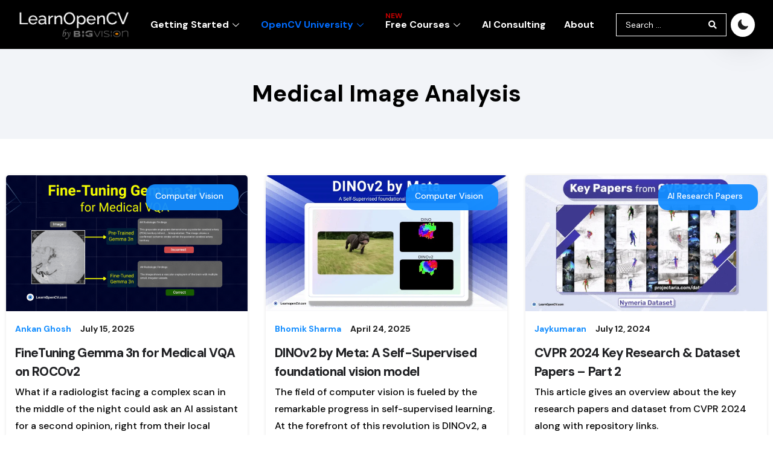

--- FILE ---
content_type: text/html; charset=UTF-8
request_url: https://learnopencv.com/tag/medical-image-analysis/
body_size: 54208
content:
<!doctype html>
<html dir="ltr" lang="en-US" prefix="og: https://ogp.me/ns#">
<head><meta charset="UTF-8"><script>if(navigator.userAgent.match(/MSIE|Internet Explorer/i)||navigator.userAgent.match(/Trident\/7\..*?rv:11/i)){var href=document.location.href;if(!href.match(/[?&]nowprocket/)){if(href.indexOf("?")==-1){if(href.indexOf("#")==-1){document.location.href=href+"?nowprocket=1"}else{document.location.href=href.replace("#","?nowprocket=1#")}}else{if(href.indexOf("#")==-1){document.location.href=href+"&nowprocket=1"}else{document.location.href=href.replace("#","&nowprocket=1#")}}}}</script><script>(()=>{class RocketLazyLoadScripts{constructor(){this.v="2.0.4",this.userEvents=["keydown","keyup","mousedown","mouseup","mousemove","mouseover","mouseout","touchmove","touchstart","touchend","touchcancel","wheel","click","dblclick","input"],this.attributeEvents=["onblur","onclick","oncontextmenu","ondblclick","onfocus","onmousedown","onmouseenter","onmouseleave","onmousemove","onmouseout","onmouseover","onmouseup","onmousewheel","onscroll","onsubmit"]}async t(){this.i(),this.o(),/iP(ad|hone)/.test(navigator.userAgent)&&this.h(),this.u(),this.l(this),this.m(),this.k(this),this.p(this),this._(),await Promise.all([this.R(),this.L()]),this.lastBreath=Date.now(),this.S(this),this.P(),this.D(),this.O(),this.M(),await this.C(this.delayedScripts.normal),await this.C(this.delayedScripts.defer),await this.C(this.delayedScripts.async),await this.T(),await this.F(),await this.j(),await this.A(),window.dispatchEvent(new Event("rocket-allScriptsLoaded")),this.everythingLoaded=!0,this.lastTouchEnd&&await new Promise(t=>setTimeout(t,500-Date.now()+this.lastTouchEnd)),this.I(),this.H(),this.U(),this.W()}i(){this.CSPIssue=sessionStorage.getItem("rocketCSPIssue"),document.addEventListener("securitypolicyviolation",t=>{this.CSPIssue||"script-src-elem"!==t.violatedDirective||"data"!==t.blockedURI||(this.CSPIssue=!0,sessionStorage.setItem("rocketCSPIssue",!0))},{isRocket:!0})}o(){window.addEventListener("pageshow",t=>{this.persisted=t.persisted,this.realWindowLoadedFired=!0},{isRocket:!0}),window.addEventListener("pagehide",()=>{this.onFirstUserAction=null},{isRocket:!0})}h(){let t;function e(e){t=e}window.addEventListener("touchstart",e,{isRocket:!0}),window.addEventListener("touchend",function i(o){o.changedTouches[0]&&t.changedTouches[0]&&Math.abs(o.changedTouches[0].pageX-t.changedTouches[0].pageX)<10&&Math.abs(o.changedTouches[0].pageY-t.changedTouches[0].pageY)<10&&o.timeStamp-t.timeStamp<200&&(window.removeEventListener("touchstart",e,{isRocket:!0}),window.removeEventListener("touchend",i,{isRocket:!0}),"INPUT"===o.target.tagName&&"text"===o.target.type||(o.target.dispatchEvent(new TouchEvent("touchend",{target:o.target,bubbles:!0})),o.target.dispatchEvent(new MouseEvent("mouseover",{target:o.target,bubbles:!0})),o.target.dispatchEvent(new PointerEvent("click",{target:o.target,bubbles:!0,cancelable:!0,detail:1,clientX:o.changedTouches[0].clientX,clientY:o.changedTouches[0].clientY})),event.preventDefault()))},{isRocket:!0})}q(t){this.userActionTriggered||("mousemove"!==t.type||this.firstMousemoveIgnored?"keyup"===t.type||"mouseover"===t.type||"mouseout"===t.type||(this.userActionTriggered=!0,this.onFirstUserAction&&this.onFirstUserAction()):this.firstMousemoveIgnored=!0),"click"===t.type&&t.preventDefault(),t.stopPropagation(),t.stopImmediatePropagation(),"touchstart"===this.lastEvent&&"touchend"===t.type&&(this.lastTouchEnd=Date.now()),"click"===t.type&&(this.lastTouchEnd=0),this.lastEvent=t.type,t.composedPath&&t.composedPath()[0].getRootNode()instanceof ShadowRoot&&(t.rocketTarget=t.composedPath()[0]),this.savedUserEvents.push(t)}u(){this.savedUserEvents=[],this.userEventHandler=this.q.bind(this),this.userEvents.forEach(t=>window.addEventListener(t,this.userEventHandler,{passive:!1,isRocket:!0})),document.addEventListener("visibilitychange",this.userEventHandler,{isRocket:!0})}U(){this.userEvents.forEach(t=>window.removeEventListener(t,this.userEventHandler,{passive:!1,isRocket:!0})),document.removeEventListener("visibilitychange",this.userEventHandler,{isRocket:!0}),this.savedUserEvents.forEach(t=>{(t.rocketTarget||t.target).dispatchEvent(new window[t.constructor.name](t.type,t))})}m(){const t="return false",e=Array.from(this.attributeEvents,t=>"data-rocket-"+t),i="["+this.attributeEvents.join("],[")+"]",o="[data-rocket-"+this.attributeEvents.join("],[data-rocket-")+"]",s=(e,i,o)=>{o&&o!==t&&(e.setAttribute("data-rocket-"+i,o),e["rocket"+i]=new Function("event",o),e.setAttribute(i,t))};new MutationObserver(t=>{for(const n of t)"attributes"===n.type&&(n.attributeName.startsWith("data-rocket-")||this.everythingLoaded?n.attributeName.startsWith("data-rocket-")&&this.everythingLoaded&&this.N(n.target,n.attributeName.substring(12)):s(n.target,n.attributeName,n.target.getAttribute(n.attributeName))),"childList"===n.type&&n.addedNodes.forEach(t=>{if(t.nodeType===Node.ELEMENT_NODE)if(this.everythingLoaded)for(const i of[t,...t.querySelectorAll(o)])for(const t of i.getAttributeNames())e.includes(t)&&this.N(i,t.substring(12));else for(const e of[t,...t.querySelectorAll(i)])for(const t of e.getAttributeNames())this.attributeEvents.includes(t)&&s(e,t,e.getAttribute(t))})}).observe(document,{subtree:!0,childList:!0,attributeFilter:[...this.attributeEvents,...e]})}I(){this.attributeEvents.forEach(t=>{document.querySelectorAll("[data-rocket-"+t+"]").forEach(e=>{this.N(e,t)})})}N(t,e){const i=t.getAttribute("data-rocket-"+e);i&&(t.setAttribute(e,i),t.removeAttribute("data-rocket-"+e))}k(t){Object.defineProperty(HTMLElement.prototype,"onclick",{get(){return this.rocketonclick||null},set(e){this.rocketonclick=e,this.setAttribute(t.everythingLoaded?"onclick":"data-rocket-onclick","this.rocketonclick(event)")}})}S(t){function e(e,i){let o=e[i];e[i]=null,Object.defineProperty(e,i,{get:()=>o,set(s){t.everythingLoaded?o=s:e["rocket"+i]=o=s}})}e(document,"onreadystatechange"),e(window,"onload"),e(window,"onpageshow");try{Object.defineProperty(document,"readyState",{get:()=>t.rocketReadyState,set(e){t.rocketReadyState=e},configurable:!0}),document.readyState="loading"}catch(t){console.log("WPRocket DJE readyState conflict, bypassing")}}l(t){this.originalAddEventListener=EventTarget.prototype.addEventListener,this.originalRemoveEventListener=EventTarget.prototype.removeEventListener,this.savedEventListeners=[],EventTarget.prototype.addEventListener=function(e,i,o){o&&o.isRocket||!t.B(e,this)&&!t.userEvents.includes(e)||t.B(e,this)&&!t.userActionTriggered||e.startsWith("rocket-")||t.everythingLoaded?t.originalAddEventListener.call(this,e,i,o):(t.savedEventListeners.push({target:this,remove:!1,type:e,func:i,options:o}),"mouseenter"!==e&&"mouseleave"!==e||t.originalAddEventListener.call(this,e,t.savedUserEvents.push,o))},EventTarget.prototype.removeEventListener=function(e,i,o){o&&o.isRocket||!t.B(e,this)&&!t.userEvents.includes(e)||t.B(e,this)&&!t.userActionTriggered||e.startsWith("rocket-")||t.everythingLoaded?t.originalRemoveEventListener.call(this,e,i,o):t.savedEventListeners.push({target:this,remove:!0,type:e,func:i,options:o})}}J(t,e){this.savedEventListeners=this.savedEventListeners.filter(i=>{let o=i.type,s=i.target||window;return e!==o||t!==s||(this.B(o,s)&&(i.type="rocket-"+o),this.$(i),!1)})}H(){EventTarget.prototype.addEventListener=this.originalAddEventListener,EventTarget.prototype.removeEventListener=this.originalRemoveEventListener,this.savedEventListeners.forEach(t=>this.$(t))}$(t){t.remove?this.originalRemoveEventListener.call(t.target,t.type,t.func,t.options):this.originalAddEventListener.call(t.target,t.type,t.func,t.options)}p(t){let e;function i(e){return t.everythingLoaded?e:e.split(" ").map(t=>"load"===t||t.startsWith("load.")?"rocket-jquery-load":t).join(" ")}function o(o){function s(e){const s=o.fn[e];o.fn[e]=o.fn.init.prototype[e]=function(){return this[0]===window&&t.userActionTriggered&&("string"==typeof arguments[0]||arguments[0]instanceof String?arguments[0]=i(arguments[0]):"object"==typeof arguments[0]&&Object.keys(arguments[0]).forEach(t=>{const e=arguments[0][t];delete arguments[0][t],arguments[0][i(t)]=e})),s.apply(this,arguments),this}}if(o&&o.fn&&!t.allJQueries.includes(o)){const e={DOMContentLoaded:[],"rocket-DOMContentLoaded":[]};for(const t in e)document.addEventListener(t,()=>{e[t].forEach(t=>t())},{isRocket:!0});o.fn.ready=o.fn.init.prototype.ready=function(i){function s(){parseInt(o.fn.jquery)>2?setTimeout(()=>i.bind(document)(o)):i.bind(document)(o)}return"function"==typeof i&&(t.realDomReadyFired?!t.userActionTriggered||t.fauxDomReadyFired?s():e["rocket-DOMContentLoaded"].push(s):e.DOMContentLoaded.push(s)),o([])},s("on"),s("one"),s("off"),t.allJQueries.push(o)}e=o}t.allJQueries=[],o(window.jQuery),Object.defineProperty(window,"jQuery",{get:()=>e,set(t){o(t)}})}P(){const t=new Map;document.write=document.writeln=function(e){const i=document.currentScript,o=document.createRange(),s=i.parentElement;let n=t.get(i);void 0===n&&(n=i.nextSibling,t.set(i,n));const c=document.createDocumentFragment();o.setStart(c,0),c.appendChild(o.createContextualFragment(e)),s.insertBefore(c,n)}}async R(){return new Promise(t=>{this.userActionTriggered?t():this.onFirstUserAction=t})}async L(){return new Promise(t=>{document.addEventListener("DOMContentLoaded",()=>{this.realDomReadyFired=!0,t()},{isRocket:!0})})}async j(){return this.realWindowLoadedFired?Promise.resolve():new Promise(t=>{window.addEventListener("load",t,{isRocket:!0})})}M(){this.pendingScripts=[];this.scriptsMutationObserver=new MutationObserver(t=>{for(const e of t)e.addedNodes.forEach(t=>{"SCRIPT"!==t.tagName||t.noModule||t.isWPRocket||this.pendingScripts.push({script:t,promise:new Promise(e=>{const i=()=>{const i=this.pendingScripts.findIndex(e=>e.script===t);i>=0&&this.pendingScripts.splice(i,1),e()};t.addEventListener("load",i,{isRocket:!0}),t.addEventListener("error",i,{isRocket:!0}),setTimeout(i,1e3)})})})}),this.scriptsMutationObserver.observe(document,{childList:!0,subtree:!0})}async F(){await this.X(),this.pendingScripts.length?(await this.pendingScripts[0].promise,await this.F()):this.scriptsMutationObserver.disconnect()}D(){this.delayedScripts={normal:[],async:[],defer:[]},document.querySelectorAll("script[type$=rocketlazyloadscript]").forEach(t=>{t.hasAttribute("data-rocket-src")?t.hasAttribute("async")&&!1!==t.async?this.delayedScripts.async.push(t):t.hasAttribute("defer")&&!1!==t.defer||"module"===t.getAttribute("data-rocket-type")?this.delayedScripts.defer.push(t):this.delayedScripts.normal.push(t):this.delayedScripts.normal.push(t)})}async _(){await this.L();let t=[];document.querySelectorAll("script[type$=rocketlazyloadscript][data-rocket-src]").forEach(e=>{let i=e.getAttribute("data-rocket-src");if(i&&!i.startsWith("data:")){i.startsWith("//")&&(i=location.protocol+i);try{const o=new URL(i).origin;o!==location.origin&&t.push({src:o,crossOrigin:e.crossOrigin||"module"===e.getAttribute("data-rocket-type")})}catch(t){}}}),t=[...new Map(t.map(t=>[JSON.stringify(t),t])).values()],this.Y(t,"preconnect")}async G(t){if(await this.K(),!0!==t.noModule||!("noModule"in HTMLScriptElement.prototype))return new Promise(e=>{let i;function o(){(i||t).setAttribute("data-rocket-status","executed"),e()}try{if(navigator.userAgent.includes("Firefox/")||""===navigator.vendor||this.CSPIssue)i=document.createElement("script"),[...t.attributes].forEach(t=>{let e=t.nodeName;"type"!==e&&("data-rocket-type"===e&&(e="type"),"data-rocket-src"===e&&(e="src"),i.setAttribute(e,t.nodeValue))}),t.text&&(i.text=t.text),t.nonce&&(i.nonce=t.nonce),i.hasAttribute("src")?(i.addEventListener("load",o,{isRocket:!0}),i.addEventListener("error",()=>{i.setAttribute("data-rocket-status","failed-network"),e()},{isRocket:!0}),setTimeout(()=>{i.isConnected||e()},1)):(i.text=t.text,o()),i.isWPRocket=!0,t.parentNode.replaceChild(i,t);else{const i=t.getAttribute("data-rocket-type"),s=t.getAttribute("data-rocket-src");i?(t.type=i,t.removeAttribute("data-rocket-type")):t.removeAttribute("type"),t.addEventListener("load",o,{isRocket:!0}),t.addEventListener("error",i=>{this.CSPIssue&&i.target.src.startsWith("data:")?(console.log("WPRocket: CSP fallback activated"),t.removeAttribute("src"),this.G(t).then(e)):(t.setAttribute("data-rocket-status","failed-network"),e())},{isRocket:!0}),s?(t.fetchPriority="high",t.removeAttribute("data-rocket-src"),t.src=s):t.src="data:text/javascript;base64,"+window.btoa(unescape(encodeURIComponent(t.text)))}}catch(i){t.setAttribute("data-rocket-status","failed-transform"),e()}});t.setAttribute("data-rocket-status","skipped")}async C(t){const e=t.shift();return e?(e.isConnected&&await this.G(e),this.C(t)):Promise.resolve()}O(){this.Y([...this.delayedScripts.normal,...this.delayedScripts.defer,...this.delayedScripts.async],"preload")}Y(t,e){this.trash=this.trash||[];let i=!0;var o=document.createDocumentFragment();t.forEach(t=>{const s=t.getAttribute&&t.getAttribute("data-rocket-src")||t.src;if(s&&!s.startsWith("data:")){const n=document.createElement("link");n.href=s,n.rel=e,"preconnect"!==e&&(n.as="script",n.fetchPriority=i?"high":"low"),t.getAttribute&&"module"===t.getAttribute("data-rocket-type")&&(n.crossOrigin=!0),t.crossOrigin&&(n.crossOrigin=t.crossOrigin),t.integrity&&(n.integrity=t.integrity),t.nonce&&(n.nonce=t.nonce),o.appendChild(n),this.trash.push(n),i=!1}}),document.head.appendChild(o)}W(){this.trash.forEach(t=>t.remove())}async T(){try{document.readyState="interactive"}catch(t){}this.fauxDomReadyFired=!0;try{await this.K(),this.J(document,"readystatechange"),document.dispatchEvent(new Event("rocket-readystatechange")),await this.K(),document.rocketonreadystatechange&&document.rocketonreadystatechange(),await this.K(),this.J(document,"DOMContentLoaded"),document.dispatchEvent(new Event("rocket-DOMContentLoaded")),await this.K(),this.J(window,"DOMContentLoaded"),window.dispatchEvent(new Event("rocket-DOMContentLoaded"))}catch(t){console.error(t)}}async A(){try{document.readyState="complete"}catch(t){}try{await this.K(),this.J(document,"readystatechange"),document.dispatchEvent(new Event("rocket-readystatechange")),await this.K(),document.rocketonreadystatechange&&document.rocketonreadystatechange(),await this.K(),this.J(window,"load"),window.dispatchEvent(new Event("rocket-load")),await this.K(),window.rocketonload&&window.rocketonload(),await this.K(),this.allJQueries.forEach(t=>t(window).trigger("rocket-jquery-load")),await this.K(),this.J(window,"pageshow");const t=new Event("rocket-pageshow");t.persisted=this.persisted,window.dispatchEvent(t),await this.K(),window.rocketonpageshow&&window.rocketonpageshow({persisted:this.persisted})}catch(t){console.error(t)}}async K(){Date.now()-this.lastBreath>45&&(await this.X(),this.lastBreath=Date.now())}async X(){return document.hidden?new Promise(t=>setTimeout(t)):new Promise(t=>requestAnimationFrame(t))}B(t,e){return e===document&&"readystatechange"===t||(e===document&&"DOMContentLoaded"===t||(e===window&&"DOMContentLoaded"===t||(e===window&&"load"===t||e===window&&"pageshow"===t)))}static run(){(new RocketLazyLoadScripts).t()}}RocketLazyLoadScripts.run()})();</script>
	
	<meta name="viewport" content="width=device-width, initial-scale=1">
	<link rel="profile" href="https://gmpg.org/xfn/11">
	<title>Medical Image Analysis | LearnOpenCV</title>
	<style>img:is([sizes="auto" i], [sizes^="auto," i]) { contain-intrinsic-size: 3000px 1500px }</style>
	
		<!-- All in One SEO Pro 4.9.3 - aioseo.com -->
	<meta name="robots" content="max-image-preview:large" />
	<meta name="google-site-verification" content="k5TzNXM2eW8MZp1slBPbu88XEZ7mPURnk897kaccqiI" />
	<link rel="canonical" href="https://learnopencv.com/tag/medical-image-analysis/" />
	<meta name="generator" content="All in One SEO Pro (AIOSEO) 4.9.3" />
		<meta property="og:locale" content="en_US" />
		<meta property="og:site_name" content="LearnOpenCV – Learn OpenCV, PyTorch, Keras, Tensorflow with code, &amp; tutorials" />
		<meta property="og:type" content="article" />
		<meta property="og:title" content="Medical Image Analysis | LearnOpenCV" />
		<meta property="og:url" content="https://learnopencv.com/tag/medical-image-analysis/" />
		<meta property="og:image" content="https://learnopencv.com/wp-content/uploads/2017/12/favicon.png" />
		<meta property="og:image:secure_url" content="https://learnopencv.com/wp-content/uploads/2017/12/favicon.png" />
		<meta property="og:image:width" content="32" />
		<meta property="og:image:height" content="32" />
		<meta property="article:publisher" content="https://www.facebook.com/Learnopencv-277284889389059" />
		<meta name="twitter:card" content="summary" />
		<meta name="twitter:site" content="@AiOpencv" />
		<meta name="twitter:title" content="Medical Image Analysis | LearnOpenCV" />
		<meta name="twitter:image" content="https://learnopencv.com/wp-content/uploads/2017/12/favicon.png" />
		<script type="application/ld+json" class="aioseo-schema">
			{"@context":"https:\/\/schema.org","@graph":[{"@type":"BreadcrumbList","@id":"https:\/\/learnopencv.com\/tag\/medical-image-analysis\/#breadcrumblist","itemListElement":[{"@type":"ListItem","@id":"https:\/\/learnopencv.com#listItem","position":1,"name":"Home","item":"https:\/\/learnopencv.com","nextItem":{"@type":"ListItem","@id":"https:\/\/learnopencv.com\/tag\/medical-image-analysis\/#listItem","name":"Medical Image Analysis"}},{"@type":"ListItem","@id":"https:\/\/learnopencv.com\/tag\/medical-image-analysis\/#listItem","position":2,"name":"Medical Image Analysis","previousItem":{"@type":"ListItem","@id":"https:\/\/learnopencv.com#listItem","name":"Home"}}]},{"@type":"CollectionPage","@id":"https:\/\/learnopencv.com\/tag\/medical-image-analysis\/#collectionpage","url":"https:\/\/learnopencv.com\/tag\/medical-image-analysis\/","name":"Medical Image Analysis | LearnOpenCV","inLanguage":"en-US","isPartOf":{"@id":"https:\/\/learnopencv.com\/#website"},"breadcrumb":{"@id":"https:\/\/learnopencv.com\/tag\/medical-image-analysis\/#breadcrumblist"}},{"@type":"Person","@id":"https:\/\/learnopencv.com\/#person","name":"Satya Mallick","image":{"@type":"ImageObject","@id":"https:\/\/learnopencv.com\/tag\/medical-image-analysis\/#personImage","url":"https:\/\/secure.gravatar.com\/avatar\/8259f23fb34c566c8c4d77aff06477b6f59432debec9248e606a3e5c983c765b?s=96&d=mm&r=g","width":96,"height":96,"caption":"Satya Mallick"}},{"@type":"WebSite","@id":"https:\/\/learnopencv.com\/#website","url":"https:\/\/learnopencv.com\/","name":"LearnOpenCV","description":"Learn OpenCV, PyTorch, Keras, Tensorflow with code, & tutorials","inLanguage":"en-US","publisher":{"@id":"https:\/\/learnopencv.com\/#person"}}]}
		</script>
		<!-- All in One SEO Pro -->

<link rel="alternate" type="application/rss+xml" title="LearnOpenCV &raquo; Feed" href="https://learnopencv.com/feed/" />
<link rel="alternate" type="application/rss+xml" title="LearnOpenCV &raquo; Comments Feed" href="https://learnopencv.com/comments/feed/" />
<link rel="alternate" type="application/rss+xml" title="LearnOpenCV &raquo; Medical Image Analysis Tag Feed" href="https://learnopencv.com/tag/medical-image-analysis/feed/" />
<link data-minify="1" rel='stylesheet' id='dce-animations-css' href='https://learnopencv.com/wp-content/cache/min/1/wp-content/plugins/dynamic-content-for-elementor/assets/css/animations.css?ver=1768983650' media='all' />
<link rel='stylesheet' id='startklar_select2_styles-css' href='https://learnopencv.com/wp-content/plugins/startklar-elmentor-forms-extwidgets/assets/country_selector/select2.min.css?ver=1.6' media='all' />
<link data-minify="1" rel='stylesheet' id='wp-quicklatex-format-css' href='https://learnopencv.com/wp-content/cache/min/1/wp-content/plugins/wp-quicklatex/css/quicklatex-format.css?ver=1768983650' media='all' />
<link data-minify="1" rel='stylesheet' id='genesis-blocks-style-css-css' href='https://learnopencv.com/wp-content/cache/min/1/wp-content/plugins/genesis-blocks/dist/style-blocks.build.css?ver=1768983650' media='all' />
<style id='wp-emoji-styles-inline-css'>

	img.wp-smiley, img.emoji {
		display: inline !important;
		border: none !important;
		box-shadow: none !important;
		height: 1em !important;
		width: 1em !important;
		margin: 0 0.07em !important;
		vertical-align: -0.1em !important;
		background: none !important;
		padding: 0 !important;
	}
</style>
<link rel='stylesheet' id='wp-block-library-css' href='https://learnopencv.com/wp-includes/css/dist/block-library/style.min.css?ver=1.6' media='all' />
<link data-minify="1" rel='stylesheet' id='aioseo/css/src/vue/standalone/blocks/table-of-contents/global.scss-css' href='https://learnopencv.com/wp-content/cache/min/1/wp-content/plugins/all-in-one-seo-pack-pro/dist/Pro/assets/css/table-of-contents/global.e90f6d47.css?ver=1768983650' media='all' />
<link data-minify="1" rel='stylesheet' id='aioseo/css/src/vue/standalone/blocks/pro/recipe/global.scss-css' href='https://learnopencv.com/wp-content/cache/min/1/wp-content/plugins/all-in-one-seo-pack-pro/dist/Pro/assets/css/recipe/global.67a3275f.css?ver=1768983650' media='all' />
<link data-minify="1" rel='stylesheet' id='aioseo/css/src/vue/standalone/blocks/pro/product/global.scss-css' href='https://learnopencv.com/wp-content/cache/min/1/wp-content/plugins/all-in-one-seo-pack-pro/dist/Pro/assets/css/product/global.61066cfb.css?ver=1768983650' media='all' />
<style id='boldblocks-youtube-block-style-inline-css'>
.wp-block-boldblocks-youtube-block .visually-hidden{clip:rect(0 0 0 0);-webkit-clip-path:inset(50%);clip-path:inset(50%);height:1px;overflow:hidden;position:absolute;white-space:nowrap;width:1px}.wp-block-boldblocks-youtube-block .yb-player{background-color:#000;background-position:50%;background-size:cover;contain:content;cursor:pointer;display:block;position:relative}.wp-block-boldblocks-youtube-block .yb-player:after{content:"";display:block;padding-bottom:var(--byeb--aspect-ratio,56.25%)}.wp-block-boldblocks-youtube-block .yb-player>iframe{border:0;height:100%;left:0;position:absolute;top:0;width:100%;z-index:1}.wp-block-boldblocks-youtube-block .yb-player.is-activated{cursor:unset}.wp-block-boldblocks-youtube-block .yb-player.is-activated>.yb-btn-play{display:none;opacity:0;pointer-events:none}.wp-block-boldblocks-youtube-block .yb-btn-play{all:unset;background-color:transparent;background-image:url("data:image/svg+xml;utf8,<svg xmlns=\"http://www.w3.org/2000/svg\" viewBox=\"0 0 68 48\"><path d=\"M66.52 7.74c-.78-2.93-2.49-5.41-5.42-6.19C55.79.13 34 0 34 0S12.21.13 6.9 1.55c-2.93.78-4.63 3.26-5.42 6.19C.06 13.05 0 24 0 24s.06 10.95 1.48 16.26c.78 2.93 2.49 5.41 5.42 6.19C12.21 47.87 34 48 34 48s21.79-.13 27.1-1.55c2.93-.78 4.64-3.26 5.42-6.19C67.94 34.95 68 24 68 24s-.06-10.95-1.48-16.26z\" fill=\"red\"/><path d=\"M45 24 27 14v20\" fill=\"white\"/></svg>");border:none;cursor:pointer;display:block;filter:grayscale(100%);height:48px;left:50%;margin:0;position:absolute;top:50%;transform:translate3d(-50%,-50%,0);transition:filter .1s cubic-bezier(0,0,.2,1);width:68px;z-index:1}.wp-block-boldblocks-youtube-block .yb-btn-play:focus,.wp-block-boldblocks-youtube-block .yb-player:hover>.yb-btn-play{filter:none}.wp-block-boldblocks-youtube-block figcaption{margin-bottom:1em;margin-top:.5em}

</style>
<style id='co-authors-plus-coauthors-style-inline-css'>
.wp-block-co-authors-plus-coauthors.is-layout-flow [class*=wp-block-co-authors-plus]{display:inline}

</style>
<style id='co-authors-plus-avatar-style-inline-css'>
.wp-block-co-authors-plus-avatar :where(img){height:auto;max-width:100%;vertical-align:bottom}.wp-block-co-authors-plus-coauthors.is-layout-flow .wp-block-co-authors-plus-avatar :where(img){vertical-align:middle}.wp-block-co-authors-plus-avatar:is(.alignleft,.alignright){display:table}.wp-block-co-authors-plus-avatar.aligncenter{display:table;margin-inline:auto}

</style>
<style id='co-authors-plus-image-style-inline-css'>
.wp-block-co-authors-plus-image{margin-bottom:0}.wp-block-co-authors-plus-image :where(img){height:auto;max-width:100%;vertical-align:bottom}.wp-block-co-authors-plus-coauthors.is-layout-flow .wp-block-co-authors-plus-image :where(img){vertical-align:middle}.wp-block-co-authors-plus-image:is(.alignfull,.alignwide) :where(img){width:100%}.wp-block-co-authors-plus-image:is(.alignleft,.alignright){display:table}.wp-block-co-authors-plus-image.aligncenter{display:table;margin-inline:auto}

</style>
<style id='vpb-video-style-inline-css'>
.dashicons{font-family:dashicons!important}.wp-block-vpb-video *{box-sizing:border-box}.wp-block-vpb-video .vpbVideoPlayer{margin:0 auto;max-width:100%;overflow:hidden}.wp-block-vpb-video .vpbVideoPlayer .videoWrapper button{color:#fff!important}.wp-block-vpb-video .vpbVideoPlayer .plyr input[type=range]::-webkit-slider-runnable-track{box-shadow:none}.wp-block-vpb-video .vpbVideoPlayer .plyr input[type=range]::-moz-range-track{box-shadow:none}.wp-block-vpb-video .vpbVideoPlayer .plyr input[type=range]::-ms-track{box-shadow:none}

</style>
<style id='riaco-was-this-helpful-helpful-box-block-style-inline-css'>
.riwth-helpful-feedback{align-items:center;background-color:transparent;border:1px solid #e7eaf0;border-radius:.25rem;color:#444;display:flex;flex-direction:column;gap:1rem;justify-content:center;margin-bottom:1rem;padding:2rem;transition:opacity .5s ease-in-out}.riwth-helpful-feedback button{align-items:center;background-color:#fff;border:1px solid #444;border-radius:.25rem;color:#444;display:flex;font-weight:400;gap:5px;padding:.5rem;transition:transform .3s ease}.riwth-helpful-feedback button:hover{cursor:pointer;transform:scale(1.1)}.riwth-helpful-feedback button svg{width:20px}.riwth-buttons-container{display:flex;gap:.5rem}.riwth-thank-you{transition:opacity .5s ease-in-out}.riwth-consent{font-size:12px;margin-bottom:15px}

</style>
<link data-minify="1" rel='stylesheet' id='aioseo-eeat/css/src/vue/standalone/blocks/author-bio/global.scss-css' href='https://learnopencv.com/wp-content/cache/min/1/wp-content/plugins/aioseo-eeat/dist/Pro/assets/css/author-bio/global.lvru5eV8.css?ver=1768983650' media='all' />
<link data-minify="1" rel='stylesheet' id='aioseo-eeat/css/src/vue/standalone/blocks/author-tooltip/global.scss-css' href='https://learnopencv.com/wp-content/cache/min/1/wp-content/plugins/aioseo-eeat/dist/Pro/assets/css/author-tooltip/global.BEv34Lr4.css?ver=1768983650' media='all' />
<link data-minify="1" rel='stylesheet' id='aioseo-eeat/css/src/vue/standalone/blocks/reviewer-tooltip/global.scss-css' href='https://learnopencv.com/wp-content/cache/min/1/wp-content/plugins/aioseo-eeat/dist/Pro/assets/css/reviewer-tooltip/global.Cz6Z5e1C.css?ver=1768983650' media='all' />
<link data-minify="1" rel='stylesheet' id='plyr-css' href='https://learnopencv.com/wp-content/cache/min/1/wp-content/plugins/video-player-block/assets/css/plyr.css?ver=1768983650' media='all' />
<style id='global-styles-inline-css'>
:root{--wp--preset--aspect-ratio--square: 1;--wp--preset--aspect-ratio--4-3: 4/3;--wp--preset--aspect-ratio--3-4: 3/4;--wp--preset--aspect-ratio--3-2: 3/2;--wp--preset--aspect-ratio--2-3: 2/3;--wp--preset--aspect-ratio--16-9: 16/9;--wp--preset--aspect-ratio--9-16: 9/16;--wp--preset--color--black: #000000;--wp--preset--color--cyan-bluish-gray: #abb8c3;--wp--preset--color--white: #ffffff;--wp--preset--color--pale-pink: #f78da7;--wp--preset--color--vivid-red: #cf2e2e;--wp--preset--color--luminous-vivid-orange: #ff6900;--wp--preset--color--luminous-vivid-amber: #fcb900;--wp--preset--color--light-green-cyan: #7bdcb5;--wp--preset--color--vivid-green-cyan: #00d084;--wp--preset--color--pale-cyan-blue: #8ed1fc;--wp--preset--color--vivid-cyan-blue: #0693e3;--wp--preset--color--vivid-purple: #9b51e0;--wp--preset--gradient--vivid-cyan-blue-to-vivid-purple: linear-gradient(135deg,rgba(6,147,227,1) 0%,rgb(155,81,224) 100%);--wp--preset--gradient--light-green-cyan-to-vivid-green-cyan: linear-gradient(135deg,rgb(122,220,180) 0%,rgb(0,208,130) 100%);--wp--preset--gradient--luminous-vivid-amber-to-luminous-vivid-orange: linear-gradient(135deg,rgba(252,185,0,1) 0%,rgba(255,105,0,1) 100%);--wp--preset--gradient--luminous-vivid-orange-to-vivid-red: linear-gradient(135deg,rgba(255,105,0,1) 0%,rgb(207,46,46) 100%);--wp--preset--gradient--very-light-gray-to-cyan-bluish-gray: linear-gradient(135deg,rgb(238,238,238) 0%,rgb(169,184,195) 100%);--wp--preset--gradient--cool-to-warm-spectrum: linear-gradient(135deg,rgb(74,234,220) 0%,rgb(151,120,209) 20%,rgb(207,42,186) 40%,rgb(238,44,130) 60%,rgb(251,105,98) 80%,rgb(254,248,76) 100%);--wp--preset--gradient--blush-light-purple: linear-gradient(135deg,rgb(255,206,236) 0%,rgb(152,150,240) 100%);--wp--preset--gradient--blush-bordeaux: linear-gradient(135deg,rgb(254,205,165) 0%,rgb(254,45,45) 50%,rgb(107,0,62) 100%);--wp--preset--gradient--luminous-dusk: linear-gradient(135deg,rgb(255,203,112) 0%,rgb(199,81,192) 50%,rgb(65,88,208) 100%);--wp--preset--gradient--pale-ocean: linear-gradient(135deg,rgb(255,245,203) 0%,rgb(182,227,212) 50%,rgb(51,167,181) 100%);--wp--preset--gradient--electric-grass: linear-gradient(135deg,rgb(202,248,128) 0%,rgb(113,206,126) 100%);--wp--preset--gradient--midnight: linear-gradient(135deg,rgb(2,3,129) 0%,rgb(40,116,252) 100%);--wp--preset--font-size--small: 13px;--wp--preset--font-size--medium: 20px;--wp--preset--font-size--large: 36px;--wp--preset--font-size--x-large: 42px;--wp--preset--spacing--20: 0.44rem;--wp--preset--spacing--30: 0.67rem;--wp--preset--spacing--40: 1rem;--wp--preset--spacing--50: 1.5rem;--wp--preset--spacing--60: 2.25rem;--wp--preset--spacing--70: 3.38rem;--wp--preset--spacing--80: 5.06rem;--wp--preset--shadow--natural: 6px 6px 9px rgba(0, 0, 0, 0.2);--wp--preset--shadow--deep: 12px 12px 50px rgba(0, 0, 0, 0.4);--wp--preset--shadow--sharp: 6px 6px 0px rgba(0, 0, 0, 0.2);--wp--preset--shadow--outlined: 6px 6px 0px -3px rgba(255, 255, 255, 1), 6px 6px rgba(0, 0, 0, 1);--wp--preset--shadow--crisp: 6px 6px 0px rgba(0, 0, 0, 1);}:root { --wp--style--global--content-size: 800px;--wp--style--global--wide-size: 1200px; }:where(body) { margin: 0; }.wp-site-blocks > .alignleft { float: left; margin-right: 2em; }.wp-site-blocks > .alignright { float: right; margin-left: 2em; }.wp-site-blocks > .aligncenter { justify-content: center; margin-left: auto; margin-right: auto; }:where(.wp-site-blocks) > * { margin-block-start: 24px; margin-block-end: 0; }:where(.wp-site-blocks) > :first-child { margin-block-start: 0; }:where(.wp-site-blocks) > :last-child { margin-block-end: 0; }:root { --wp--style--block-gap: 24px; }:root :where(.is-layout-flow) > :first-child{margin-block-start: 0;}:root :where(.is-layout-flow) > :last-child{margin-block-end: 0;}:root :where(.is-layout-flow) > *{margin-block-start: 24px;margin-block-end: 0;}:root :where(.is-layout-constrained) > :first-child{margin-block-start: 0;}:root :where(.is-layout-constrained) > :last-child{margin-block-end: 0;}:root :where(.is-layout-constrained) > *{margin-block-start: 24px;margin-block-end: 0;}:root :where(.is-layout-flex){gap: 24px;}:root :where(.is-layout-grid){gap: 24px;}.is-layout-flow > .alignleft{float: left;margin-inline-start: 0;margin-inline-end: 2em;}.is-layout-flow > .alignright{float: right;margin-inline-start: 2em;margin-inline-end: 0;}.is-layout-flow > .aligncenter{margin-left: auto !important;margin-right: auto !important;}.is-layout-constrained > .alignleft{float: left;margin-inline-start: 0;margin-inline-end: 2em;}.is-layout-constrained > .alignright{float: right;margin-inline-start: 2em;margin-inline-end: 0;}.is-layout-constrained > .aligncenter{margin-left: auto !important;margin-right: auto !important;}.is-layout-constrained > :where(:not(.alignleft):not(.alignright):not(.alignfull)){max-width: var(--wp--style--global--content-size);margin-left: auto !important;margin-right: auto !important;}.is-layout-constrained > .alignwide{max-width: var(--wp--style--global--wide-size);}body .is-layout-flex{display: flex;}.is-layout-flex{flex-wrap: wrap;align-items: center;}.is-layout-flex > :is(*, div){margin: 0;}body .is-layout-grid{display: grid;}.is-layout-grid > :is(*, div){margin: 0;}body{padding-top: 0px;padding-right: 0px;padding-bottom: 0px;padding-left: 0px;}a:where(:not(.wp-element-button)){text-decoration: underline;}:root :where(.wp-element-button, .wp-block-button__link){background-color: #32373c;border-width: 0;color: #fff;font-family: inherit;font-size: inherit;line-height: inherit;padding: calc(0.667em + 2px) calc(1.333em + 2px);text-decoration: none;}.has-black-color{color: var(--wp--preset--color--black) !important;}.has-cyan-bluish-gray-color{color: var(--wp--preset--color--cyan-bluish-gray) !important;}.has-white-color{color: var(--wp--preset--color--white) !important;}.has-pale-pink-color{color: var(--wp--preset--color--pale-pink) !important;}.has-vivid-red-color{color: var(--wp--preset--color--vivid-red) !important;}.has-luminous-vivid-orange-color{color: var(--wp--preset--color--luminous-vivid-orange) !important;}.has-luminous-vivid-amber-color{color: var(--wp--preset--color--luminous-vivid-amber) !important;}.has-light-green-cyan-color{color: var(--wp--preset--color--light-green-cyan) !important;}.has-vivid-green-cyan-color{color: var(--wp--preset--color--vivid-green-cyan) !important;}.has-pale-cyan-blue-color{color: var(--wp--preset--color--pale-cyan-blue) !important;}.has-vivid-cyan-blue-color{color: var(--wp--preset--color--vivid-cyan-blue) !important;}.has-vivid-purple-color{color: var(--wp--preset--color--vivid-purple) !important;}.has-black-background-color{background-color: var(--wp--preset--color--black) !important;}.has-cyan-bluish-gray-background-color{background-color: var(--wp--preset--color--cyan-bluish-gray) !important;}.has-white-background-color{background-color: var(--wp--preset--color--white) !important;}.has-pale-pink-background-color{background-color: var(--wp--preset--color--pale-pink) !important;}.has-vivid-red-background-color{background-color: var(--wp--preset--color--vivid-red) !important;}.has-luminous-vivid-orange-background-color{background-color: var(--wp--preset--color--luminous-vivid-orange) !important;}.has-luminous-vivid-amber-background-color{background-color: var(--wp--preset--color--luminous-vivid-amber) !important;}.has-light-green-cyan-background-color{background-color: var(--wp--preset--color--light-green-cyan) !important;}.has-vivid-green-cyan-background-color{background-color: var(--wp--preset--color--vivid-green-cyan) !important;}.has-pale-cyan-blue-background-color{background-color: var(--wp--preset--color--pale-cyan-blue) !important;}.has-vivid-cyan-blue-background-color{background-color: var(--wp--preset--color--vivid-cyan-blue) !important;}.has-vivid-purple-background-color{background-color: var(--wp--preset--color--vivid-purple) !important;}.has-black-border-color{border-color: var(--wp--preset--color--black) !important;}.has-cyan-bluish-gray-border-color{border-color: var(--wp--preset--color--cyan-bluish-gray) !important;}.has-white-border-color{border-color: var(--wp--preset--color--white) !important;}.has-pale-pink-border-color{border-color: var(--wp--preset--color--pale-pink) !important;}.has-vivid-red-border-color{border-color: var(--wp--preset--color--vivid-red) !important;}.has-luminous-vivid-orange-border-color{border-color: var(--wp--preset--color--luminous-vivid-orange) !important;}.has-luminous-vivid-amber-border-color{border-color: var(--wp--preset--color--luminous-vivid-amber) !important;}.has-light-green-cyan-border-color{border-color: var(--wp--preset--color--light-green-cyan) !important;}.has-vivid-green-cyan-border-color{border-color: var(--wp--preset--color--vivid-green-cyan) !important;}.has-pale-cyan-blue-border-color{border-color: var(--wp--preset--color--pale-cyan-blue) !important;}.has-vivid-cyan-blue-border-color{border-color: var(--wp--preset--color--vivid-cyan-blue) !important;}.has-vivid-purple-border-color{border-color: var(--wp--preset--color--vivid-purple) !important;}.has-vivid-cyan-blue-to-vivid-purple-gradient-background{background: var(--wp--preset--gradient--vivid-cyan-blue-to-vivid-purple) !important;}.has-light-green-cyan-to-vivid-green-cyan-gradient-background{background: var(--wp--preset--gradient--light-green-cyan-to-vivid-green-cyan) !important;}.has-luminous-vivid-amber-to-luminous-vivid-orange-gradient-background{background: var(--wp--preset--gradient--luminous-vivid-amber-to-luminous-vivid-orange) !important;}.has-luminous-vivid-orange-to-vivid-red-gradient-background{background: var(--wp--preset--gradient--luminous-vivid-orange-to-vivid-red) !important;}.has-very-light-gray-to-cyan-bluish-gray-gradient-background{background: var(--wp--preset--gradient--very-light-gray-to-cyan-bluish-gray) !important;}.has-cool-to-warm-spectrum-gradient-background{background: var(--wp--preset--gradient--cool-to-warm-spectrum) !important;}.has-blush-light-purple-gradient-background{background: var(--wp--preset--gradient--blush-light-purple) !important;}.has-blush-bordeaux-gradient-background{background: var(--wp--preset--gradient--blush-bordeaux) !important;}.has-luminous-dusk-gradient-background{background: var(--wp--preset--gradient--luminous-dusk) !important;}.has-pale-ocean-gradient-background{background: var(--wp--preset--gradient--pale-ocean) !important;}.has-electric-grass-gradient-background{background: var(--wp--preset--gradient--electric-grass) !important;}.has-midnight-gradient-background{background: var(--wp--preset--gradient--midnight) !important;}.has-small-font-size{font-size: var(--wp--preset--font-size--small) !important;}.has-medium-font-size{font-size: var(--wp--preset--font-size--medium) !important;}.has-large-font-size{font-size: var(--wp--preset--font-size--large) !important;}.has-x-large-font-size{font-size: var(--wp--preset--font-size--x-large) !important;}
:root :where(.wp-block-pullquote){font-size: 1.5em;line-height: 1.6;}
</style>
<link data-minify="1" rel='stylesheet' id='menu-image-css' href='https://learnopencv.com/wp-content/cache/min/1/wp-content/plugins/menu-image/includes/css/menu-image.css?ver=1768983650' media='all' />
<link data-minify="1" rel='stylesheet' id='dashicons-css' href='https://learnopencv.com/wp-content/cache/min/1/wp-includes/css/dashicons.min.css?ver=1768983650' media='all' />
<link data-minify="1" rel='stylesheet' id='hello-elementor-css' href='https://learnopencv.com/wp-content/cache/min/1/wp-content/themes/hello-elementor/assets/css/reset.css?ver=1768983650' media='all' />
<link data-minify="1" rel='stylesheet' id='hello-elementor-theme-style-css' href='https://learnopencv.com/wp-content/cache/min/1/wp-content/themes/hello-elementor/assets/css/theme.css?ver=1768983650' media='all' />
<link data-minify="1" rel='stylesheet' id='hello-elementor-header-footer-css' href='https://learnopencv.com/wp-content/cache/min/1/wp-content/themes/hello-elementor/assets/css/header-footer.css?ver=1768983650' media='all' />
<link rel='stylesheet' id='elementor-frontend-css' href='https://learnopencv.com/wp-content/plugins/elementor/assets/css/frontend.min.css?ver=1.6' media='all' />
<link rel='stylesheet' id='widget-image-css' href='https://learnopencv.com/wp-content/plugins/elementor/assets/css/widget-image.min.css?ver=1.6' media='all' />
<link rel='stylesheet' id='widget-nav-menu-css' href='https://learnopencv.com/wp-content/plugins/elementor-pro/assets/css/widget-nav-menu.min.css?ver=1.6' media='all' />
<link rel='stylesheet' id='widget-heading-css' href='https://learnopencv.com/wp-content/plugins/elementor/assets/css/widget-heading.min.css?ver=1.6' media='all' />
<link rel='stylesheet' id='widget-loop-common-css' href='https://learnopencv.com/wp-content/plugins/elementor-pro/assets/css/widget-loop-common.min.css?ver=1.6' media='all' />
<link rel='stylesheet' id='widget-loop-grid-css' href='https://learnopencv.com/wp-content/plugins/elementor-pro/assets/css/widget-loop-grid.min.css?ver=1.6' media='all' />
<link rel='stylesheet' id='widget-form-css' href='https://learnopencv.com/wp-content/plugins/elementor-pro/assets/css/widget-form.min.css?ver=1.6' media='all' />
<link rel='stylesheet' id='widget-icon-list-css' href='https://learnopencv.com/wp-content/plugins/elementor/assets/css/widget-icon-list.min.css?ver=1.6' media='all' />
<link rel='stylesheet' id='e-popup-css' href='https://learnopencv.com/wp-content/plugins/elementor-pro/assets/css/conditionals/popup.min.css?ver=1.6' media='all' />
<link data-minify="1" rel='stylesheet' id='elementor-icons-css' href='https://learnopencv.com/wp-content/cache/min/1/wp-content/plugins/elementor/assets/lib/eicons/css/elementor-icons.min.css?ver=1768983650' media='all' />
<link rel='stylesheet' id='elementor-post-75937-css' href='https://learnopencv.com/wp-content/uploads/elementor/css/post-75937.css?ver=1.6' media='all' />
<link data-minify="1" rel='stylesheet' id='jet-sticky-frontend-css' href='https://learnopencv.com/wp-content/cache/min/1/wp-content/plugins/jetsticky-for-elementor/assets/css/jet-sticky-frontend.css?ver=1768983650' media='all' />
<link data-minify="1" rel='stylesheet' id='font-awesome-5-all-css' href='https://learnopencv.com/wp-content/cache/min/1/wp-content/plugins/elementor/assets/lib/font-awesome/css/all.min.css?ver=1768983650' media='all' />
<link rel='stylesheet' id='font-awesome-4-shim-css' href='https://learnopencv.com/wp-content/plugins/elementor/assets/lib/font-awesome/css/v4-shims.min.css?ver=1.6' media='all' />
<link rel='stylesheet' id='elementor-post-28323-css' href='https://learnopencv.com/wp-content/uploads/elementor/css/post-28323.css?ver=1.6' media='all' />
<link rel='stylesheet' id='elementor-post-36121-css' href='https://learnopencv.com/wp-content/uploads/elementor/css/post-36121.css?ver=1.6' media='all' />
<link rel='stylesheet' id='elementor-post-69409-css' href='https://learnopencv.com/wp-content/uploads/elementor/css/post-69409.css?ver=1.6' media='all' />
<link rel='stylesheet' id='elementor-post-75958-css' href='https://learnopencv.com/wp-content/uploads/elementor/css/post-75958.css?ver=1.6' media='all' />
<link rel='stylesheet' id='elementor-post-54768-css' href='https://learnopencv.com/wp-content/uploads/elementor/css/post-54768.css?ver=1.6' media='all' />
<link rel='stylesheet' id='elementor-post-37217-css' href='https://learnopencv.com/wp-content/uploads/elementor/css/post-37217.css?ver=1.6' media='all' />
<link rel='stylesheet' id='elementor-post-28373-css' href='https://learnopencv.com/wp-content/uploads/elementor/css/post-28373.css?ver=1.6' media='all' />
<link data-minify="1" rel='stylesheet' id='tablepress-default-css' href='https://learnopencv.com/wp-content/cache/min/1/wp-content/plugins/tablepress/css/build/default.css?ver=1768983650' media='all' />
<link rel='stylesheet' id='jquery-chosen-css' href='https://learnopencv.com/wp-content/plugins/jet-search/assets/lib/chosen/chosen.min.css?ver=1.6' media='all' />
<link data-minify="1" rel='stylesheet' id='jet-search-css' href='https://learnopencv.com/wp-content/cache/min/1/wp-content/plugins/jet-search/assets/css/jet-search.css?ver=1768983650' media='all' />
<link data-minify="1" rel='stylesheet' id='ekit-widget-styles-css' href='https://learnopencv.com/wp-content/cache/min/1/wp-content/plugins/elementskit-lite/widgets/init/assets/css/widget-styles.css?ver=1768983650' media='all' />
<link data-minify="1" rel='stylesheet' id='ekit-responsive-css' href='https://learnopencv.com/wp-content/cache/min/1/wp-content/plugins/elementskit-lite/widgets/init/assets/css/responsive.css?ver=1768983650' media='all' />
<link data-minify="1" rel='stylesheet' id='elementor-gf-dmsans-css' href='https://learnopencv.com/wp-content/cache/min/1/wp-content/uploads/fonts/668ac251bcb8e18f14758434d2539fe9/font.css?ver=1768983650' media='all' />
<link data-minify="1" rel='stylesheet' id='elementor-gf-poppins-css' href='https://learnopencv.com/wp-content/cache/min/1/wp-content/uploads/fonts/ce2bb18d82514fa7b6ff4cdc396dac25/font.css?ver=1768983650' media='all' />
<link data-minify="1" rel='stylesheet' id='elementor-gf-roboto-css' href='https://learnopencv.com/wp-content/cache/min/1/wp-content/uploads/fonts/b5996cbc7bcff48c04134c8bcc362ea2/font.css?ver=1768983650' media='all' />
<link rel='stylesheet' id='elementor-icons-shared-0-css' href='https://learnopencv.com/wp-content/plugins/elementor/assets/lib/font-awesome/css/fontawesome.min.css?ver=1.6' media='all' />
<link data-minify="1" rel='stylesheet' id='elementor-icons-fa-solid-css' href='https://learnopencv.com/wp-content/cache/min/1/wp-content/plugins/elementor/assets/lib/font-awesome/css/solid.min.css?ver=1768983650' media='all' />
<link data-minify="1" rel='stylesheet' id='elementor-icons-fa-brands-css' href='https://learnopencv.com/wp-content/cache/min/1/wp-content/plugins/elementor/assets/lib/font-awesome/css/brands.min.css?ver=1768983650' media='all' />
<link data-minify="1" rel='stylesheet' id='elementor-icons-ekiticons-css' href='https://learnopencv.com/wp-content/cache/min/1/wp-content/plugins/elementskit-lite/modules/elementskit-icon-pack/assets/css/ekiticons.css?ver=1768983650' media='all' />
<script type="rocketlazyloadscript" data-rocket-src="https://learnopencv.com/wp-includes/js/jquery/jquery.min.js?ver=3.7.1" id="jquery-core-js" data-rocket-defer defer></script>
<script type="rocketlazyloadscript" data-rocket-src="https://learnopencv.com/wp-includes/js/jquery/jquery-migrate.min.js?ver=3.4.1" id="jquery-migrate-js" data-rocket-defer defer></script>
<script type="rocketlazyloadscript" data-rocket-src="https://learnopencv.com/wp-includes/js/imagesloaded.min.js?ver=6.8.3" id="imagesLoaded-js" data-rocket-defer defer></script>
<script type="rocketlazyloadscript" data-rocket-src="https://learnopencv.com/wp-content/plugins/sticky-menu-or-anything-on-scroll/assets/js/jq-sticky-anything.min.js?ver=2.1.1" id="stickyAnythingLib-js" data-rocket-defer defer></script>
<script type="rocketlazyloadscript" data-rocket-src="https://learnopencv.com/wp-content/plugins/elementor/assets/lib/font-awesome/js/v4-shims.min.js?ver=3.33.4" id="font-awesome-4-shim-js" data-rocket-defer defer></script>
<script type="rocketlazyloadscript" data-minify="1" data-rocket-src="https://learnopencv.com/wp-content/cache/min/1/wp-content/plugins/wp-quicklatex/js/wp-quicklatex-frontend.js?ver=1768983650" id="wp-quicklatex-frontend-js" data-rocket-defer defer></script>
<link rel="https://api.w.org/" href="https://learnopencv.com/wp-json/" /><link rel="alternate" title="JSON" type="application/json" href="https://learnopencv.com/wp-json/wp/v2/tags/2244" /><link rel="EditURI" type="application/rsd+xml" title="RSD" href="https://learnopencv.com/xmlrpc.php?rsd" />
<!-- sitelink-search-box Schema optimized by Schema Pro --><script type="application/ld+json">{"@context":"https:\/\/schema.org","@type":"WebSite","name":"LearnOpenCV","url":"https:\/\/learnopencv.com","potentialAction":[{"@type":"SearchAction","target":"https:\/\/learnopencv.com\/?s={search_term_string}","query-input":"required name=search_term_string"}]}</script><!-- / sitelink-search-box Schema optimized by Schema Pro --><!-- breadcrumb Schema optimized by Schema Pro --><script type="application/ld+json">{"@context":"https:\/\/schema.org","@type":"BreadcrumbList","itemListElement":[{"@type":"ListItem","position":1,"item":{"@id":"https:\/\/learnopencv.com\/","name":"Home"}},{"@type":"ListItem","position":2,"item":{"@id":"https:\/\/learnopencv.com\/tag\/medical-image-analysis\/","name":"Medical Image Analysis"}}]}</script><!-- / breadcrumb Schema optimized by Schema Pro --><meta name="generator" content="Elementor 3.33.4; settings: css_print_method-external, google_font-enabled, font_display-auto">
<script type="rocketlazyloadscript">
document.addEventListener("DOMContentLoaded", function() {
    var anchorTags = document.querySelectorAll("a.elementorSubscribePopup");

    anchorTags.forEach(function(anchor) {
        anchor.addEventListener("click", function(e) {
            e.preventDefault(); // Prevent the default behavior of the anchor tag
            
            var anchorId = this.id; // Get the ID of the clicked anchor
            
            // Add the ID to the input field after a delay of 5 seconds
            setTimeout(function() {
                document.getElementById("form-field-source").value = anchorId;
            }, 5000); // 5000 milliseconds = 5 seconds
        });
    });
});
</script>



<script type="rocketlazyloadscript">
  // This function will be called when the YouTube IFrame API is ready
  function onYouTubeIframeAPIReady() {
    // Get all elements with the "video-container" class
    var videoContainers = document.querySelectorAll('.video-container');

    // Loop through each video container
    videoContainers.forEach(function(container) {
      var videoId = container.getAttribute('data-video-id');

      // Create the player for the current video container
      var player = new YT.Player(container, {
        videoId: videoId,
        playerVars: {
          'rel': 0, // Disable related videos
          'showinfo': 0, // Hide video title and information
    
        }
      });
    });
  }
</script>


<style>
@media only screen and (max-width: 800px) {
	#menu-top-bar {
		display: none;
	}
}
</style>
<!-- Google Tag Manager -->
<script type="rocketlazyloadscript">(function(w,d,s,l,i){w[l]=w[l]||[];w[l].push({'gtm.start':
new Date().getTime(),event:'gtm.js'});var f=d.getElementsByTagName(s)[0],
j=d.createElement(s),dl=l!='dataLayer'?'&l='+l:'';j.async=true;j.src=
'https://www.googletagmanager.com/gtm.js?id='+i+dl;f.parentNode.insertBefore(j,f);
})(window,document,'script','dataLayer','GTM-PBD8H9K');</script>
<!-- End Google Tag Manager -->

        <script type="rocketlazyloadscript">
            window.phone_number_prefix_selector_options = `<option selected value></option><option  data-country_en="Afghanistan" 
                value="(+93) " data-icon="https://learnopencv.com/wp-content/plugins/startklar-elmentor-forms-extwidgets/assets/country_selector/img/AF.16eb9e6b.svg" >(+93) &lt;span class=&#039;country_name&#039;&gt;Afghanistan&lt;/span&gt;</option><option  data-country_en="Aland Islands" 
                value="(+358 18) " data-icon="https://learnopencv.com/wp-content/plugins/startklar-elmentor-forms-extwidgets/assets/country_selector/img/AX.6b4d62ca.svg" >(+358 18) &lt;span class=&#039;country_name&#039;&gt;Aland Islands&lt;/span&gt;</option><option  data-country_en="Albania" 
                value="(+355) " data-icon="https://learnopencv.com/wp-content/plugins/startklar-elmentor-forms-extwidgets/assets/country_selector/img/AL.bf311baf.svg" >(+355) &lt;span class=&#039;country_name&#039;&gt;Albania&lt;/span&gt;</option><option  data-country_en="Algeria" 
                value="(+213) " data-icon="https://learnopencv.com/wp-content/plugins/startklar-elmentor-forms-extwidgets/assets/country_selector/img/DZ.8dc96f1f.svg" >(+213) &lt;span class=&#039;country_name&#039;&gt;Algeria&lt;/span&gt;</option><option  data-country_en="American Samoa" 
                value="(+1 684) " data-icon="https://learnopencv.com/wp-content/plugins/startklar-elmentor-forms-extwidgets/assets/country_selector/img/AS.abb2d2f2.svg" >(+1 684) &lt;span class=&#039;country_name&#039;&gt;American Samoa&lt;/span&gt;</option><option  data-country_en="Andorra" 
                value="(+376) " data-icon="https://learnopencv.com/wp-content/plugins/startklar-elmentor-forms-extwidgets/assets/country_selector/img/AD.3f82dbf9.svg" >(+376) &lt;span class=&#039;country_name&#039;&gt;Andorra&lt;/span&gt;</option><option  data-country_en="Angola" 
                value="(+244) " data-icon="https://learnopencv.com/wp-content/plugins/startklar-elmentor-forms-extwidgets/assets/country_selector/img/AO.29290dee.svg" >(+244) &lt;span class=&#039;country_name&#039;&gt;Angola&lt;/span&gt;</option><option  data-country_en="Anguilla" 
                value="(+1 264) " data-icon="https://learnopencv.com/wp-content/plugins/startklar-elmentor-forms-extwidgets/assets/country_selector/img/AI.990a8081.svg" >(+1 264) &lt;span class=&#039;country_name&#039;&gt;Anguilla&lt;/span&gt;</option><option  data-country_en="Antigua and Barbuda" 
                value="(+1 268) " data-icon="https://learnopencv.com/wp-content/plugins/startklar-elmentor-forms-extwidgets/assets/country_selector/img/AG.18a3b22a.svg" >(+1 268) &lt;span class=&#039;country_name&#039;&gt;Antigua and Barbuda&lt;/span&gt;</option><option  data-country_en="Argentina" 
                value="(+54) " data-icon="https://learnopencv.com/wp-content/plugins/startklar-elmentor-forms-extwidgets/assets/country_selector/img/AR.3036121f.svg" >(+54) &lt;span class=&#039;country_name&#039;&gt;Argentina&lt;/span&gt;</option><option  data-country_en="Armenia" 
                value="(+374) " data-icon="https://learnopencv.com/wp-content/plugins/startklar-elmentor-forms-extwidgets/assets/country_selector/img/AM.aefdfb04.svg" >(+374) &lt;span class=&#039;country_name&#039;&gt;Armenia&lt;/span&gt;</option><option  data-country_en="Aruba" 
                value="(+297) " data-icon="https://learnopencv.com/wp-content/plugins/startklar-elmentor-forms-extwidgets/assets/country_selector/img/AW.a197b516.svg" >(+297) &lt;span class=&#039;country_name&#039;&gt;Aruba&lt;/span&gt;</option><option  data-country_en="Australia" 
                value="(+61) " data-icon="https://learnopencv.com/wp-content/plugins/startklar-elmentor-forms-extwidgets/assets/country_selector/img/AU.4b55ab60.svg" >(+61) &lt;span class=&#039;country_name&#039;&gt;Australia&lt;/span&gt;</option><option  data-country_en="Austria" 
                value="(+43) " data-icon="https://learnopencv.com/wp-content/plugins/startklar-elmentor-forms-extwidgets/assets/country_selector/img/AT.bb35aac7.svg" >(+43) &lt;span class=&#039;country_name&#039;&gt;Austria&lt;/span&gt;</option><option  data-country_en="Azerbaijan" 
                value="(+994) " data-icon="https://learnopencv.com/wp-content/plugins/startklar-elmentor-forms-extwidgets/assets/country_selector/img/AZ.b0e98941.svg" >(+994) &lt;span class=&#039;country_name&#039;&gt;Azerbaijan&lt;/span&gt;</option><option  data-country_en="Bahamas" 
                value="(+1 242) " data-icon="https://learnopencv.com/wp-content/plugins/startklar-elmentor-forms-extwidgets/assets/country_selector/img/BS.b4047ef0.svg" >(+1 242) &lt;span class=&#039;country_name&#039;&gt;Bahamas&lt;/span&gt;</option><option  data-country_en="Bahrain" 
                value="(+973) " data-icon="https://learnopencv.com/wp-content/plugins/startklar-elmentor-forms-extwidgets/assets/country_selector/img/BH.72b27e04.svg" >(+973) &lt;span class=&#039;country_name&#039;&gt;Bahrain&lt;/span&gt;</option><option  data-country_en="Bangladesh" 
                value="(+880) " data-icon="https://learnopencv.com/wp-content/plugins/startklar-elmentor-forms-extwidgets/assets/country_selector/img/BD.b94e8e6e.svg" >(+880) &lt;span class=&#039;country_name&#039;&gt;Bangladesh&lt;/span&gt;</option><option  data-country_en="Barbados" 
                value="(+1 246) " data-icon="https://learnopencv.com/wp-content/plugins/startklar-elmentor-forms-extwidgets/assets/country_selector/img/BB.68cbe434.svg" >(+1 246) &lt;span class=&#039;country_name&#039;&gt;Barbados&lt;/span&gt;</option><option  data-country_en="Belarus" 
                value="(+375) " data-icon="https://learnopencv.com/wp-content/plugins/startklar-elmentor-forms-extwidgets/assets/country_selector/img/BY.8ed77d9d.svg" >(+375) &lt;span class=&#039;country_name&#039;&gt;Belarus&lt;/span&gt;</option><option  data-country_en="Belgium" 
                value="(+32) " data-icon="https://learnopencv.com/wp-content/plugins/startklar-elmentor-forms-extwidgets/assets/country_selector/img/BE.be2fec10.svg" >(+32) &lt;span class=&#039;country_name&#039;&gt;Belgium&lt;/span&gt;</option><option  data-country_en="Belize" 
                value="(+501) " data-icon="https://learnopencv.com/wp-content/plugins/startklar-elmentor-forms-extwidgets/assets/country_selector/img/BZ.31612e78.svg" >(+501) &lt;span class=&#039;country_name&#039;&gt;Belize&lt;/span&gt;</option><option  data-country_en="Benin" 
                value="(+229) " data-icon="https://learnopencv.com/wp-content/plugins/startklar-elmentor-forms-extwidgets/assets/country_selector/img/BJ.c0445d5f.svg" >(+229) &lt;span class=&#039;country_name&#039;&gt;Benin&lt;/span&gt;</option><option  data-country_en="Bermuda" 
                value="(+1 441) " data-icon="https://learnopencv.com/wp-content/plugins/startklar-elmentor-forms-extwidgets/assets/country_selector/img/BM.186904ab.svg" >(+1 441) &lt;span class=&#039;country_name&#039;&gt;Bermuda&lt;/span&gt;</option><option  data-country_en="Bhutan" 
                value="(+975) " data-icon="https://learnopencv.com/wp-content/plugins/startklar-elmentor-forms-extwidgets/assets/country_selector/img/BT.36b55e59.svg" >(+975) &lt;span class=&#039;country_name&#039;&gt;Bhutan&lt;/span&gt;</option><option  data-country_en="Bolivia" 
                value="(+591) " data-icon="https://learnopencv.com/wp-content/plugins/startklar-elmentor-forms-extwidgets/assets/country_selector/img/BO.24f416ec.svg" >(+591) &lt;span class=&#039;country_name&#039;&gt;Bolivia&lt;/span&gt;</option><option  data-country_en="Bonaire, Sint Eustatius and Saba" 
                value="(+599 7) " data-icon="https://learnopencv.com/wp-content/plugins/startklar-elmentor-forms-extwidgets/assets/country_selector/img/BQ.e339206a.svg" >(+599 7) &lt;span class=&#039;country_name&#039;&gt;Bonaire, Sint Eustatius and Saba&lt;/span&gt;</option><option  data-country_en="Bosnia and Herzegovina" 
                value="(+387) " data-icon="https://learnopencv.com/wp-content/plugins/startklar-elmentor-forms-extwidgets/assets/country_selector/img/BA.38a248a0.svg" >(+387) &lt;span class=&#039;country_name&#039;&gt;Bosnia and Herzegovina&lt;/span&gt;</option><option  data-country_en="Botswana" 
                value="(+267) " data-icon="https://learnopencv.com/wp-content/plugins/startklar-elmentor-forms-extwidgets/assets/country_selector/img/BW.d994c44e.svg" >(+267) &lt;span class=&#039;country_name&#039;&gt;Botswana&lt;/span&gt;</option><option  data-country_en="Bouvet Island" 
                value="" data-icon="https://learnopencv.com/wp-content/plugins/startklar-elmentor-forms-extwidgets/assets/country_selector/img/BV.587847e6.svg" >&lt;span class=&#039;country_name&#039;&gt;Bouvet Island&lt;/span&gt;</option><option  data-country_en="Brazil" 
                value="(+55) " data-icon="https://learnopencv.com/wp-content/plugins/startklar-elmentor-forms-extwidgets/assets/country_selector/img/BR.aa1e61da.svg" >(+55) &lt;span class=&#039;country_name&#039;&gt;Brazil&lt;/span&gt;</option><option  data-country_en="British Indian Ocean Territory" 
                value="(+246) " data-icon="https://learnopencv.com/wp-content/plugins/startklar-elmentor-forms-extwidgets/assets/country_selector/img/IO.a3a0a138.svg" >(+246) &lt;span class=&#039;country_name&#039;&gt;British Indian Ocean Territory&lt;/span&gt;</option><option  data-country_en="Brunei Darussalam" 
                value="(+673) " data-icon="https://learnopencv.com/wp-content/plugins/startklar-elmentor-forms-extwidgets/assets/country_selector/img/BN.9ddd4678.svg" >(+673) &lt;span class=&#039;country_name&#039;&gt;Brunei Darussalam&lt;/span&gt;</option><option  data-country_en="Bulgaria" 
                value="(+359) " data-icon="https://learnopencv.com/wp-content/plugins/startklar-elmentor-forms-extwidgets/assets/country_selector/img/BG.e3e19305.svg" >(+359) &lt;span class=&#039;country_name&#039;&gt;Bulgaria&lt;/span&gt;</option><option  data-country_en="Burkina Faso" 
                value="(+226) " data-icon="https://learnopencv.com/wp-content/plugins/startklar-elmentor-forms-extwidgets/assets/country_selector/img/BF.a77dea54.svg" >(+226) &lt;span class=&#039;country_name&#039;&gt;Burkina Faso&lt;/span&gt;</option><option  data-country_en="Burundi" 
                value="(+257) " data-icon="https://learnopencv.com/wp-content/plugins/startklar-elmentor-forms-extwidgets/assets/country_selector/img/BI.b5b5656f.svg" >(+257) &lt;span class=&#039;country_name&#039;&gt;Burundi&lt;/span&gt;</option><option  data-country_en="Cambodia" 
                value="(+855) " data-icon="https://learnopencv.com/wp-content/plugins/startklar-elmentor-forms-extwidgets/assets/country_selector/img/KH.19641e79.svg" >(+855) &lt;span class=&#039;country_name&#039;&gt;Cambodia&lt;/span&gt;</option><option  data-country_en="Cameroon" 
                value="(+237) " data-icon="https://learnopencv.com/wp-content/plugins/startklar-elmentor-forms-extwidgets/assets/country_selector/img/CM.dd34eb48.svg" >(+237) &lt;span class=&#039;country_name&#039;&gt;Cameroon&lt;/span&gt;</option><option  data-country_en="Canada" 
                value="(+1) " data-icon="https://learnopencv.com/wp-content/plugins/startklar-elmentor-forms-extwidgets/assets/country_selector/img/CA.22abe6e6.svg" >(+1) &lt;span class=&#039;country_name&#039;&gt;Canada&lt;/span&gt;</option><option  data-country_en="Cape Verde" 
                value="(+238) " data-icon="https://learnopencv.com/wp-content/plugins/startklar-elmentor-forms-extwidgets/assets/country_selector/img/CV.781129ef.svg" >(+238) &lt;span class=&#039;country_name&#039;&gt;Cape Verde&lt;/span&gt;</option><option  data-country_en="Cayman Islands" 
                value="(+1 345) " data-icon="https://learnopencv.com/wp-content/plugins/startklar-elmentor-forms-extwidgets/assets/country_selector/img/KY.4a6c4bfb.svg" >(+1 345) &lt;span class=&#039;country_name&#039;&gt;Cayman Islands&lt;/span&gt;</option><option  data-country_en="Central African Republic" 
                value="(+236) " data-icon="https://learnopencv.com/wp-content/plugins/startklar-elmentor-forms-extwidgets/assets/country_selector/img/CF.191d96d4.svg" >(+236) &lt;span class=&#039;country_name&#039;&gt;Central African Republic&lt;/span&gt;</option><option  data-country_en="Chad" 
                value="(+235) " data-icon="https://learnopencv.com/wp-content/plugins/startklar-elmentor-forms-extwidgets/assets/country_selector/img/TD.d3b9ff85.svg" >(+235) &lt;span class=&#039;country_name&#039;&gt;Chad&lt;/span&gt;</option><option  data-country_en="Chile" 
                value="(+56) " data-icon="https://learnopencv.com/wp-content/plugins/startklar-elmentor-forms-extwidgets/assets/country_selector/img/CL.95eb42a1.svg" >(+56) &lt;span class=&#039;country_name&#039;&gt;Chile&lt;/span&gt;</option><option  data-country_en="China" 
                value="(+86) " data-icon="https://learnopencv.com/wp-content/plugins/startklar-elmentor-forms-extwidgets/assets/country_selector/img/CN.f2e9df7e.svg" >(+86) &lt;span class=&#039;country_name&#039;&gt;China&lt;/span&gt;</option><option  data-country_en="Christmas Island" 
                value="(+61 89164) " data-icon="https://learnopencv.com/wp-content/plugins/startklar-elmentor-forms-extwidgets/assets/country_selector/img/CX.1be62aa7.svg" >(+61 89164) &lt;span class=&#039;country_name&#039;&gt;Christmas Island&lt;/span&gt;</option><option  data-country_en="Cocos (Keeling) Islands" 
                value="(+61 89162) " data-icon="https://learnopencv.com/wp-content/plugins/startklar-elmentor-forms-extwidgets/assets/country_selector/img/CC.ac1bcd22.svg" >(+61 89162) &lt;span class=&#039;country_name&#039;&gt;Cocos (Keeling) Islands&lt;/span&gt;</option><option  data-country_en="Colombia" 
                value="(+57) " data-icon="https://learnopencv.com/wp-content/plugins/startklar-elmentor-forms-extwidgets/assets/country_selector/img/CO.f25f3b52.svg" >(+57) &lt;span class=&#039;country_name&#039;&gt;Colombia&lt;/span&gt;</option><option  data-country_en="Comoros" 
                value="(+269) " data-icon="https://learnopencv.com/wp-content/plugins/startklar-elmentor-forms-extwidgets/assets/country_selector/img/KM.5b3e243f.svg" >(+269) &lt;span class=&#039;country_name&#039;&gt;Comoros&lt;/span&gt;</option><option  data-country_en="Congo" 
                value="(+242) " data-icon="https://learnopencv.com/wp-content/plugins/startklar-elmentor-forms-extwidgets/assets/country_selector/img/CG.4a6a8753.svg" >(+242) &lt;span class=&#039;country_name&#039;&gt;Congo&lt;/span&gt;</option><option  data-country_en="Congo, the Democratic Republic of the" 
                value="(+243) " data-icon="https://learnopencv.com/wp-content/plugins/startklar-elmentor-forms-extwidgets/assets/country_selector/img/CD.2166738b.svg" >(+243) &lt;span class=&#039;country_name&#039;&gt;Congo, the Democratic Republic of the&lt;/span&gt;</option><option  data-country_en="Cook Islands" 
                value="(+682) " data-icon="https://learnopencv.com/wp-content/plugins/startklar-elmentor-forms-extwidgets/assets/country_selector/img/CK.83f1aed5.svg" >(+682) &lt;span class=&#039;country_name&#039;&gt;Cook Islands&lt;/span&gt;</option><option  data-country_en="Costa Rica" 
                value="(+506) " data-icon="https://learnopencv.com/wp-content/plugins/startklar-elmentor-forms-extwidgets/assets/country_selector/img/CR.441690de.svg" >(+506) &lt;span class=&#039;country_name&#039;&gt;Costa Rica&lt;/span&gt;</option><option  data-country_en="Cote D&#039;Ivoire" 
                value="(+225) " data-icon="https://learnopencv.com/wp-content/plugins/startklar-elmentor-forms-extwidgets/assets/country_selector/img/CI.cad1de8f.svg" >(+225) &lt;span class=&#039;country_name&#039;&gt;Cote D&#039;Ivoire&lt;/span&gt;</option><option  data-country_en="Croatia" 
                value="(+385) " data-icon="https://learnopencv.com/wp-content/plugins/startklar-elmentor-forms-extwidgets/assets/country_selector/img/HR.ef5cc081.svg" >(+385) &lt;span class=&#039;country_name&#039;&gt;Croatia&lt;/span&gt;</option><option  data-country_en="Cuba" 
                value="(+53) " data-icon="https://learnopencv.com/wp-content/plugins/startklar-elmentor-forms-extwidgets/assets/country_selector/img/CU.9e2a7fb1.svg" >(+53) &lt;span class=&#039;country_name&#039;&gt;Cuba&lt;/span&gt;</option><option  data-country_en="Curacao" 
                value="(599) " data-icon="https://learnopencv.com/wp-content/plugins/startklar-elmentor-forms-extwidgets/assets/country_selector/img/CW.3590a38e.svg" >(599) &lt;span class=&#039;country_name&#039;&gt;Curacao&lt;/span&gt;</option><option  data-country_en="Cyprus" 
                value="(+357) " data-icon="https://learnopencv.com/wp-content/plugins/startklar-elmentor-forms-extwidgets/assets/country_selector/img/CY.6bfd59e7.svg" >(+357) &lt;span class=&#039;country_name&#039;&gt;Cyprus&lt;/span&gt;</option><option  data-country_en="Czech Republic" 
                value="(+420) " data-icon="https://learnopencv.com/wp-content/plugins/startklar-elmentor-forms-extwidgets/assets/country_selector/img/CZ.3bae6adf.svg" >(+420) &lt;span class=&#039;country_name&#039;&gt;Czech Republic&lt;/span&gt;</option><option  data-country_en="Denmark" 
                value="(+45) " data-icon="https://learnopencv.com/wp-content/plugins/startklar-elmentor-forms-extwidgets/assets/country_selector/img/DK.aa5932f7.svg" >(+45) &lt;span class=&#039;country_name&#039;&gt;Denmark&lt;/span&gt;</option><option  data-country_en="Djibouti" 
                value="(+253) " data-icon="https://learnopencv.com/wp-content/plugins/startklar-elmentor-forms-extwidgets/assets/country_selector/img/DJ.11ed5ee3.svg" >(+253) &lt;span class=&#039;country_name&#039;&gt;Djibouti&lt;/span&gt;</option><option  data-country_en="Dominica" 
                value="(+1 767) " data-icon="https://learnopencv.com/wp-content/plugins/startklar-elmentor-forms-extwidgets/assets/country_selector/img/DM.fb1f6bbc.svg" >(+1 767) &lt;span class=&#039;country_name&#039;&gt;Dominica&lt;/span&gt;</option><option  data-country_en="Dominican Republic" 
                value="(+1 809, +1 829,) " data-icon="https://learnopencv.com/wp-content/plugins/startklar-elmentor-forms-extwidgets/assets/country_selector/img/DO.e604126c.svg" >(+1 809, +1 829,) &lt;span class=&#039;country_name&#039;&gt;Dominican Republic&lt;/span&gt;</option><option  data-country_en="Ecuador" 
                value="(+593) " data-icon="https://learnopencv.com/wp-content/plugins/startklar-elmentor-forms-extwidgets/assets/country_selector/img/EC.865d4b1d.svg" >(+593) &lt;span class=&#039;country_name&#039;&gt;Ecuador&lt;/span&gt;</option><option  data-country_en="Egypt" 
                value="(+20) " data-icon="https://learnopencv.com/wp-content/plugins/startklar-elmentor-forms-extwidgets/assets/country_selector/img/EG.b5beb91c.svg" >(+20) &lt;span class=&#039;country_name&#039;&gt;Egypt&lt;/span&gt;</option><option  data-country_en="El Salvador" 
                value="(+503) " data-icon="https://learnopencv.com/wp-content/plugins/startklar-elmentor-forms-extwidgets/assets/country_selector/img/SV.428dc825.svg" >(+503) &lt;span class=&#039;country_name&#039;&gt;El Salvador&lt;/span&gt;</option><option  data-country_en="Equatorial Guinea" 
                value="(+240) " data-icon="https://learnopencv.com/wp-content/plugins/startklar-elmentor-forms-extwidgets/assets/country_selector/img/GQ.5d55f426.svg" >(+240) &lt;span class=&#039;country_name&#039;&gt;Equatorial Guinea&lt;/span&gt;</option><option  data-country_en="Eritrea" 
                value="(+291) " data-icon="https://learnopencv.com/wp-content/plugins/startklar-elmentor-forms-extwidgets/assets/country_selector/img/ER.dc216e91.svg" >(+291) &lt;span class=&#039;country_name&#039;&gt;Eritrea&lt;/span&gt;</option><option  data-country_en="Estonia" 
                value="(+372) " data-icon="https://learnopencv.com/wp-content/plugins/startklar-elmentor-forms-extwidgets/assets/country_selector/img/EE.345bcee1.svg" >(+372) &lt;span class=&#039;country_name&#039;&gt;Estonia&lt;/span&gt;</option><option  data-country_en="Eswatini" 
                value="(+268) " data-icon="https://learnopencv.com/wp-content/plugins/startklar-elmentor-forms-extwidgets/assets/country_selector/img/SZ.aa0727ba.svg" >(+268) &lt;span class=&#039;country_name&#039;&gt;Eswatini&lt;/span&gt;</option><option  data-country_en="Ethiopia" 
                value="(+251) " data-icon="https://learnopencv.com/wp-content/plugins/startklar-elmentor-forms-extwidgets/assets/country_selector/img/ET.f4089cc1.svg" >(+251) &lt;span class=&#039;country_name&#039;&gt;Ethiopia&lt;/span&gt;</option><option  data-country_en="Falkland Islands (Malvinas)" 
                value="(+500) " data-icon="https://learnopencv.com/wp-content/plugins/startklar-elmentor-forms-extwidgets/assets/country_selector/img/FK.018608ba.svg" >(+500) &lt;span class=&#039;country_name&#039;&gt;Falkland Islands (Malvinas)&lt;/span&gt;</option><option  data-country_en="Faroe Islands" 
                value="(+298) " data-icon="https://learnopencv.com/wp-content/plugins/startklar-elmentor-forms-extwidgets/assets/country_selector/img/FO.506bcd77.svg" >(+298) &lt;span class=&#039;country_name&#039;&gt;Faroe Islands&lt;/span&gt;</option><option  data-country_en="Fiji" 
                value="(+679) " data-icon="https://learnopencv.com/wp-content/plugins/startklar-elmentor-forms-extwidgets/assets/country_selector/img/FJ.b7ffd3ce.svg" >(+679) &lt;span class=&#039;country_name&#039;&gt;Fiji&lt;/span&gt;</option><option  data-country_en="Finland" 
                value="(+358) " data-icon="https://learnopencv.com/wp-content/plugins/startklar-elmentor-forms-extwidgets/assets/country_selector/img/FI.a814e980.svg" >(+358) &lt;span class=&#039;country_name&#039;&gt;Finland&lt;/span&gt;</option><option  data-country_en="France" 
                value="(+33) " data-icon="https://learnopencv.com/wp-content/plugins/startklar-elmentor-forms-extwidgets/assets/country_selector/img/FR.2f9befe9.svg" >(+33) &lt;span class=&#039;country_name&#039;&gt;France&lt;/span&gt;</option><option  data-country_en="French Guiana" 
                value="(+594) " data-icon="https://learnopencv.com/wp-content/plugins/startklar-elmentor-forms-extwidgets/assets/country_selector/img/GF.82df76ec.svg" >(+594) &lt;span class=&#039;country_name&#039;&gt;French Guiana&lt;/span&gt;</option><option  data-country_en="French Polynesia" 
                value="(+689) " data-icon="https://learnopencv.com/wp-content/plugins/startklar-elmentor-forms-extwidgets/assets/country_selector/img/PF.92cceaff.svg" >(+689) &lt;span class=&#039;country_name&#039;&gt;French Polynesia&lt;/span&gt;</option><option  data-country_en="French Southern Territories" 
                value="" data-icon="https://learnopencv.com/wp-content/plugins/startklar-elmentor-forms-extwidgets/assets/country_selector/img/TF.2f9befe9.svg" >&lt;span class=&#039;country_name&#039;&gt;French Southern Territories&lt;/span&gt;</option><option  data-country_en="Gabon" 
                value="(+241) " data-icon="https://learnopencv.com/wp-content/plugins/startklar-elmentor-forms-extwidgets/assets/country_selector/img/GA.58f5ced7.svg" >(+241) &lt;span class=&#039;country_name&#039;&gt;Gabon&lt;/span&gt;</option><option  data-country_en="Gambia" 
                value="(+220) " data-icon="https://learnopencv.com/wp-content/plugins/startklar-elmentor-forms-extwidgets/assets/country_selector/img/GM.92e336a7.svg" >(+220) &lt;span class=&#039;country_name&#039;&gt;Gambia&lt;/span&gt;</option><option  data-country_en="Georgia" 
                value="(+995) " data-icon="https://learnopencv.com/wp-content/plugins/startklar-elmentor-forms-extwidgets/assets/country_selector/img/GE.68bac5b5.svg" >(+995) &lt;span class=&#039;country_name&#039;&gt;Georgia&lt;/span&gt;</option><option  data-country_en="Germany" 
                value="(+49) " data-icon="https://learnopencv.com/wp-content/plugins/startklar-elmentor-forms-extwidgets/assets/country_selector/img/DE.6e41aa3c.svg" >(+49) &lt;span class=&#039;country_name&#039;&gt;Germany&lt;/span&gt;</option><option  data-country_en="Ghana" 
                value="(+233) " data-icon="https://learnopencv.com/wp-content/plugins/startklar-elmentor-forms-extwidgets/assets/country_selector/img/GH.8fd8ea1a.svg" >(+233) &lt;span class=&#039;country_name&#039;&gt;Ghana&lt;/span&gt;</option><option  data-country_en="Gibraltar" 
                value="(+350) " data-icon="https://learnopencv.com/wp-content/plugins/startklar-elmentor-forms-extwidgets/assets/country_selector/img/GI.81f53545.svg" >(+350) &lt;span class=&#039;country_name&#039;&gt;Gibraltar&lt;/span&gt;</option><option  data-country_en="Greece" 
                value="(+30) " data-icon="https://learnopencv.com/wp-content/plugins/startklar-elmentor-forms-extwidgets/assets/country_selector/img/GR.7ce0e57a.svg" >(+30) &lt;span class=&#039;country_name&#039;&gt;Greece&lt;/span&gt;</option><option  data-country_en="Greenland" 
                value="(+299) " data-icon="https://learnopencv.com/wp-content/plugins/startklar-elmentor-forms-extwidgets/assets/country_selector/img/GL.2cee4034.svg" >(+299) &lt;span class=&#039;country_name&#039;&gt;Greenland&lt;/span&gt;</option><option  data-country_en="Grenada" 
                value="(+1 473) " data-icon="https://learnopencv.com/wp-content/plugins/startklar-elmentor-forms-extwidgets/assets/country_selector/img/GD.a526e3b6.svg" >(+1 473) &lt;span class=&#039;country_name&#039;&gt;Grenada&lt;/span&gt;</option><option  data-country_en="Guadeloupe" 
                value="(+590) " data-icon="https://learnopencv.com/wp-content/plugins/startklar-elmentor-forms-extwidgets/assets/country_selector/img/GP.bab84d73.svg" >(+590) &lt;span class=&#039;country_name&#039;&gt;Guadeloupe&lt;/span&gt;</option><option  data-country_en="Guam" 
                value="(+1 671) " data-icon="https://learnopencv.com/wp-content/plugins/startklar-elmentor-forms-extwidgets/assets/country_selector/img/GU.5cfa4f8e.svg" >(+1 671) &lt;span class=&#039;country_name&#039;&gt;Guam&lt;/span&gt;</option><option  data-country_en="Guatemala" 
                value="(+502) " data-icon="https://learnopencv.com/wp-content/plugins/startklar-elmentor-forms-extwidgets/assets/country_selector/img/GT.ffac39ab.svg" >(+502) &lt;span class=&#039;country_name&#039;&gt;Guatemala&lt;/span&gt;</option><option  data-country_en="Guernsey" 
                value="(+44 1481, +44 7781,) " data-icon="https://learnopencv.com/wp-content/plugins/startklar-elmentor-forms-extwidgets/assets/country_selector/img/GG.5e0c6c2e.svg" >(+44 1481, +44 7781,) &lt;span class=&#039;country_name&#039;&gt;Guernsey&lt;/span&gt;</option><option  data-country_en="Guinea" 
                value="(+224) " data-icon="https://learnopencv.com/wp-content/plugins/startklar-elmentor-forms-extwidgets/assets/country_selector/img/GN.cd9fbedb.svg" >(+224) &lt;span class=&#039;country_name&#039;&gt;Guinea&lt;/span&gt;</option><option  data-country_en="Guinea-Bissau" 
                value="(+245) " data-icon="https://learnopencv.com/wp-content/plugins/startklar-elmentor-forms-extwidgets/assets/country_selector/img/GW.01dc6022.svg" >(+245) &lt;span class=&#039;country_name&#039;&gt;Guinea-Bissau&lt;/span&gt;</option><option  data-country_en="Guyana" 
                value="(+592) " data-icon="https://learnopencv.com/wp-content/plugins/startklar-elmentor-forms-extwidgets/assets/country_selector/img/GY.f7aece8d.svg" >(+592) &lt;span class=&#039;country_name&#039;&gt;Guyana&lt;/span&gt;</option><option  data-country_en="Haiti" 
                value="(+509) " data-icon="https://learnopencv.com/wp-content/plugins/startklar-elmentor-forms-extwidgets/assets/country_selector/img/HT.32d85e7b.svg" >(+509) &lt;span class=&#039;country_name&#039;&gt;Haiti&lt;/span&gt;</option><option  data-country_en="Heard Island and McDonald Islands" 
                value="" data-icon="https://learnopencv.com/wp-content/plugins/startklar-elmentor-forms-extwidgets/assets/country_selector/img/HM.4b55ab60.svg" >&lt;span class=&#039;country_name&#039;&gt;Heard Island and McDonald Islands&lt;/span&gt;</option><option  data-country_en="Holy See (Vatican City State)" 
                value="(+379) " data-icon="https://learnopencv.com/wp-content/plugins/startklar-elmentor-forms-extwidgets/assets/country_selector/img/VA.5314bfac.svg" >(+379) &lt;span class=&#039;country_name&#039;&gt;Holy See (Vatican City State)&lt;/span&gt;</option><option  data-country_en="Honduras" 
                value="(+504) " data-icon="https://learnopencv.com/wp-content/plugins/startklar-elmentor-forms-extwidgets/assets/country_selector/img/HN.35c4ba4b.svg" >(+504) &lt;span class=&#039;country_name&#039;&gt;Honduras&lt;/span&gt;</option><option  data-country_en="Hong Kong" 
                value="(+852) " data-icon="https://learnopencv.com/wp-content/plugins/startklar-elmentor-forms-extwidgets/assets/country_selector/img/HK.33a3f8fe.svg" >(+852) &lt;span class=&#039;country_name&#039;&gt;Hong Kong&lt;/span&gt;</option><option  data-country_en="Hungary" 
                value="(+36) " data-icon="https://learnopencv.com/wp-content/plugins/startklar-elmentor-forms-extwidgets/assets/country_selector/img/HU.85efa0f7.svg" >(+36) &lt;span class=&#039;country_name&#039;&gt;Hungary&lt;/span&gt;</option><option  data-country_en="Iceland" 
                value="(+354) " data-icon="https://learnopencv.com/wp-content/plugins/startklar-elmentor-forms-extwidgets/assets/country_selector/img/IS.a40a96e6.svg" >(+354) &lt;span class=&#039;country_name&#039;&gt;Iceland&lt;/span&gt;</option><option  data-country_en="India" 
                value="(+91) " data-icon="https://learnopencv.com/wp-content/plugins/startklar-elmentor-forms-extwidgets/assets/country_selector/img/IN.2932a896.svg" >(+91) &lt;span class=&#039;country_name&#039;&gt;India&lt;/span&gt;</option><option  data-country_en="Indonesia" 
                value="(+62) " data-icon="https://learnopencv.com/wp-content/plugins/startklar-elmentor-forms-extwidgets/assets/country_selector/img/ID.4d51a7aa.svg" >(+62) &lt;span class=&#039;country_name&#039;&gt;Indonesia&lt;/span&gt;</option><option  data-country_en="Iran, Islamic Republic of" 
                value="(+98) " data-icon="https://learnopencv.com/wp-content/plugins/startklar-elmentor-forms-extwidgets/assets/country_selector/img/IR.7a2cf3ae.svg" >(+98) &lt;span class=&#039;country_name&#039;&gt;Iran, Islamic Republic of&lt;/span&gt;</option><option  data-country_en="Iraq" 
                value="(+964) " data-icon="https://learnopencv.com/wp-content/plugins/startklar-elmentor-forms-extwidgets/assets/country_selector/img/IQ.91d97596.svg" >(+964) &lt;span class=&#039;country_name&#039;&gt;Iraq&lt;/span&gt;</option><option  data-country_en="Ireland" 
                value="(+353) " data-icon="https://learnopencv.com/wp-content/plugins/startklar-elmentor-forms-extwidgets/assets/country_selector/img/IE.a79e2de2.svg" >(+353) &lt;span class=&#039;country_name&#039;&gt;Ireland&lt;/span&gt;</option><option  data-country_en="Isle of Man" 
                value="(+44 1624, +44 7524,) " data-icon="https://learnopencv.com/wp-content/plugins/startklar-elmentor-forms-extwidgets/assets/country_selector/img/IM.80e13f08.svg" >(+44 1624, +44 7524,) &lt;span class=&#039;country_name&#039;&gt;Isle of Man&lt;/span&gt;</option><option  data-country_en="Israel" 
                value="(+972) " data-icon="https://learnopencv.com/wp-content/plugins/startklar-elmentor-forms-extwidgets/assets/country_selector/img/IL.71dbb460.svg" >(+972) &lt;span class=&#039;country_name&#039;&gt;Israel&lt;/span&gt;</option><option  data-country_en="Italy" 
                value="(+39) " data-icon="https://learnopencv.com/wp-content/plugins/startklar-elmentor-forms-extwidgets/assets/country_selector/img/IT.41b03921.svg" >(+39) &lt;span class=&#039;country_name&#039;&gt;Italy&lt;/span&gt;</option><option  data-country_en="Jamaica" 
                value="(+1) " data-icon="https://learnopencv.com/wp-content/plugins/startklar-elmentor-forms-extwidgets/assets/country_selector/img/JM.7a11fdaa.svg" >(+1) &lt;span class=&#039;country_name&#039;&gt;Jamaica&lt;/span&gt;</option><option  data-country_en="Japan" 
                value="(+81) " data-icon="https://learnopencv.com/wp-content/plugins/startklar-elmentor-forms-extwidgets/assets/country_selector/img/JP.0f7f5c21.svg" >(+81) &lt;span class=&#039;country_name&#039;&gt;Japan&lt;/span&gt;</option><option  data-country_en="Jersey" 
                value="(+44 1534) " data-icon="https://learnopencv.com/wp-content/plugins/startklar-elmentor-forms-extwidgets/assets/country_selector/img/JE.024b4a23.svg" >(+44 1534) &lt;span class=&#039;country_name&#039;&gt;Jersey&lt;/span&gt;</option><option  data-country_en="Jordan" 
                value="(+962) " data-icon="https://learnopencv.com/wp-content/plugins/startklar-elmentor-forms-extwidgets/assets/country_selector/img/JO.6c7e8d5b.svg" >(+962) &lt;span class=&#039;country_name&#039;&gt;Jordan&lt;/span&gt;</option><option  data-country_en="Kazakhstan" 
                value="(+997) " data-icon="https://learnopencv.com/wp-content/plugins/startklar-elmentor-forms-extwidgets/assets/country_selector/img/KZ.f736c276.svg" >(+997) &lt;span class=&#039;country_name&#039;&gt;Kazakhstan&lt;/span&gt;</option><option  data-country_en="Kenya" 
                value="(+254) " data-icon="https://learnopencv.com/wp-content/plugins/startklar-elmentor-forms-extwidgets/assets/country_selector/img/KE.5a9f36f0.svg" >(+254) &lt;span class=&#039;country_name&#039;&gt;Kenya&lt;/span&gt;</option><option  data-country_en="Kiribati" 
                value="(+686) " data-icon="https://learnopencv.com/wp-content/plugins/startklar-elmentor-forms-extwidgets/assets/country_selector/img/KI.5848e993.svg" >(+686) &lt;span class=&#039;country_name&#039;&gt;Kiribati&lt;/span&gt;</option><option  data-country_en="Kosovo" 
                value="(+383) " data-icon="https://learnopencv.com/wp-content/plugins/startklar-elmentor-forms-extwidgets/assets/country_selector/img/XK.4d0d6e5e.svg" >(+383) &lt;span class=&#039;country_name&#039;&gt;Kosovo&lt;/span&gt;</option><option  data-country_en="Kuwait" 
                value="(+965) " data-icon="https://learnopencv.com/wp-content/plugins/startklar-elmentor-forms-extwidgets/assets/country_selector/img/KW.c58f2a93.svg" >(+965) &lt;span class=&#039;country_name&#039;&gt;Kuwait&lt;/span&gt;</option><option  data-country_en="Kyrgyzstan" 
                value="(+996) " data-icon="https://learnopencv.com/wp-content/plugins/startklar-elmentor-forms-extwidgets/assets/country_selector/img/KG.3e28f552.svg" >(+996) &lt;span class=&#039;country_name&#039;&gt;Kyrgyzstan&lt;/span&gt;</option><option  data-country_en="Lao People&#039;s Democratic Republic" 
                value="(+856) " data-icon="https://learnopencv.com/wp-content/plugins/startklar-elmentor-forms-extwidgets/assets/country_selector/img/LA.b76f93a9.svg" >(+856) &lt;span class=&#039;country_name&#039;&gt;Lao People&#039;s Democratic Republic&lt;/span&gt;</option><option  data-country_en="Latvia" 
                value="(+371) " data-icon="https://learnopencv.com/wp-content/plugins/startklar-elmentor-forms-extwidgets/assets/country_selector/img/LV.e9c34d97.svg" >(+371) &lt;span class=&#039;country_name&#039;&gt;Latvia&lt;/span&gt;</option><option  data-country_en="Lebanon" 
                value="(+961) " data-icon="https://learnopencv.com/wp-content/plugins/startklar-elmentor-forms-extwidgets/assets/country_selector/img/LB.e19d65e9.svg" >(+961) &lt;span class=&#039;country_name&#039;&gt;Lebanon&lt;/span&gt;</option><option  data-country_en="Lesotho" 
                value="(+266) " data-icon="https://learnopencv.com/wp-content/plugins/startklar-elmentor-forms-extwidgets/assets/country_selector/img/LS.6405ddf4.svg" >(+266) &lt;span class=&#039;country_name&#039;&gt;Lesotho&lt;/span&gt;</option><option  data-country_en="Liberia" 
                value="(+231) " data-icon="https://learnopencv.com/wp-content/plugins/startklar-elmentor-forms-extwidgets/assets/country_selector/img/LR.333927c4.svg" >(+231) &lt;span class=&#039;country_name&#039;&gt;Liberia&lt;/span&gt;</option><option  data-country_en="Libya" 
                value="(+218) " data-icon="https://learnopencv.com/wp-content/plugins/startklar-elmentor-forms-extwidgets/assets/country_selector/img/LY.c5cb99e6.svg" >(+218) &lt;span class=&#039;country_name&#039;&gt;Libya&lt;/span&gt;</option><option  data-country_en="Liechtenstein" 
                value="(+423) " data-icon="https://learnopencv.com/wp-content/plugins/startklar-elmentor-forms-extwidgets/assets/country_selector/img/LI.9a9986e2.svg" >(+423) &lt;span class=&#039;country_name&#039;&gt;Liechtenstein&lt;/span&gt;</option><option  data-country_en="Lithuania" 
                value="(+370) " data-icon="https://learnopencv.com/wp-content/plugins/startklar-elmentor-forms-extwidgets/assets/country_selector/img/LT.1334555b.svg" >(+370) &lt;span class=&#039;country_name&#039;&gt;Lithuania&lt;/span&gt;</option><option  data-country_en="Luxembourg" 
                value="(+352) " data-icon="https://learnopencv.com/wp-content/plugins/startklar-elmentor-forms-extwidgets/assets/country_selector/img/LU.a3a2e106.svg" >(+352) &lt;span class=&#039;country_name&#039;&gt;Luxembourg&lt;/span&gt;</option><option  data-country_en="Macao" 
                value="(+853) " data-icon="https://learnopencv.com/wp-content/plugins/startklar-elmentor-forms-extwidgets/assets/country_selector/img/MO.33a6c6ac.svg" >(+853) &lt;span class=&#039;country_name&#039;&gt;Macao&lt;/span&gt;</option><option  data-country_en="Madagascar" 
                value="(+261) " data-icon="https://learnopencv.com/wp-content/plugins/startklar-elmentor-forms-extwidgets/assets/country_selector/img/MG.398c0abd.svg" >(+261) &lt;span class=&#039;country_name&#039;&gt;Madagascar&lt;/span&gt;</option><option  data-country_en="Malawi" 
                value="(+265) " data-icon="https://learnopencv.com/wp-content/plugins/startklar-elmentor-forms-extwidgets/assets/country_selector/img/MW.3bed4315.svg" >(+265) &lt;span class=&#039;country_name&#039;&gt;Malawi&lt;/span&gt;</option><option  data-country_en="Malaysia" 
                value="(+60) " data-icon="https://learnopencv.com/wp-content/plugins/startklar-elmentor-forms-extwidgets/assets/country_selector/img/MY.baa6cc3a.svg" >(+60) &lt;span class=&#039;country_name&#039;&gt;Malaysia&lt;/span&gt;</option><option  data-country_en="Maldives" 
                value="(+960) " data-icon="https://learnopencv.com/wp-content/plugins/startklar-elmentor-forms-extwidgets/assets/country_selector/img/MV.07cc3fea.svg" >(+960) &lt;span class=&#039;country_name&#039;&gt;Maldives&lt;/span&gt;</option><option  data-country_en="Mali" 
                value="(+223) " data-icon="https://learnopencv.com/wp-content/plugins/startklar-elmentor-forms-extwidgets/assets/country_selector/img/ML.73f94da5.svg" >(+223) &lt;span class=&#039;country_name&#039;&gt;Mali&lt;/span&gt;</option><option  data-country_en="Malta" 
                value="(+356) " data-icon="https://learnopencv.com/wp-content/plugins/startklar-elmentor-forms-extwidgets/assets/country_selector/img/MT.e163eaf5.svg" >(+356) &lt;span class=&#039;country_name&#039;&gt;Malta&lt;/span&gt;</option><option  data-country_en="Marshall Islands" 
                value="(+692) " data-icon="https://learnopencv.com/wp-content/plugins/startklar-elmentor-forms-extwidgets/assets/country_selector/img/MH.18bdc79d.svg" >(+692) &lt;span class=&#039;country_name&#039;&gt;Marshall Islands&lt;/span&gt;</option><option  data-country_en="Martinique" 
                value="(+596) " data-icon="https://learnopencv.com/wp-content/plugins/startklar-elmentor-forms-extwidgets/assets/country_selector/img/MQ.3e005004.svg" >(+596) &lt;span class=&#039;country_name&#039;&gt;Martinique&lt;/span&gt;</option><option  data-country_en="Mauritania" 
                value="(+222) " data-icon="https://learnopencv.com/wp-content/plugins/startklar-elmentor-forms-extwidgets/assets/country_selector/img/MR.76ad0dee.svg" >(+222) &lt;span class=&#039;country_name&#039;&gt;Mauritania&lt;/span&gt;</option><option  data-country_en="Mauritius" 
                value="(+230) " data-icon="https://learnopencv.com/wp-content/plugins/startklar-elmentor-forms-extwidgets/assets/country_selector/img/MU.cce3605d.svg" >(+230) &lt;span class=&#039;country_name&#039;&gt;Mauritius&lt;/span&gt;</option><option  data-country_en="Mayotte" 
                value="(+262 269, +262 639) " data-icon="https://learnopencv.com/wp-content/plugins/startklar-elmentor-forms-extwidgets/assets/country_selector/img/YT.67271aea.svg" >(+262 269, +262 639) &lt;span class=&#039;country_name&#039;&gt;Mayotte&lt;/span&gt;</option><option  data-country_en="Mexico" 
                value="(+52) " data-icon="https://learnopencv.com/wp-content/plugins/startklar-elmentor-forms-extwidgets/assets/country_selector/img/MX.5c52076d.svg" >(+52) &lt;span class=&#039;country_name&#039;&gt;Mexico&lt;/span&gt;</option><option  data-country_en="Micronesia, Federated States of" 
                value="(+691) " data-icon="https://learnopencv.com/wp-content/plugins/startklar-elmentor-forms-extwidgets/assets/country_selector/img/FM.b465bc02.svg" >(+691) &lt;span class=&#039;country_name&#039;&gt;Micronesia, Federated States of&lt;/span&gt;</option><option  data-country_en="Moldova, Republic of" 
                value="(+373) " data-icon="https://learnopencv.com/wp-content/plugins/startklar-elmentor-forms-extwidgets/assets/country_selector/img/MD.4e33c8bc.svg" >(+373) &lt;span class=&#039;country_name&#039;&gt;Moldova, Republic of&lt;/span&gt;</option><option  data-country_en="Monaco" 
                value="(+377) " data-icon="https://learnopencv.com/wp-content/plugins/startklar-elmentor-forms-extwidgets/assets/country_selector/img/MC.85b39202.svg" >(+377) &lt;span class=&#039;country_name&#039;&gt;Monaco&lt;/span&gt;</option><option  data-country_en="Mongolia" 
                value="(+976) " data-icon="https://learnopencv.com/wp-content/plugins/startklar-elmentor-forms-extwidgets/assets/country_selector/img/MN.bd39ff70.svg" >(+976) &lt;span class=&#039;country_name&#039;&gt;Mongolia&lt;/span&gt;</option><option  data-country_en="Montenegro" 
                value="(+382) " data-icon="https://learnopencv.com/wp-content/plugins/startklar-elmentor-forms-extwidgets/assets/country_selector/img/ME.07feeec2.svg" >(+382) &lt;span class=&#039;country_name&#039;&gt;Montenegro&lt;/span&gt;</option><option  data-country_en="Montserrat" 
                value="(+1 664) " data-icon="https://learnopencv.com/wp-content/plugins/startklar-elmentor-forms-extwidgets/assets/country_selector/img/MS.b8d4b2b3.svg" >(+1 664) &lt;span class=&#039;country_name&#039;&gt;Montserrat&lt;/span&gt;</option><option  data-country_en="Morocco" 
                value="(+212) " data-icon="https://learnopencv.com/wp-content/plugins/startklar-elmentor-forms-extwidgets/assets/country_selector/img/MA.206ddfb4.svg" >(+212) &lt;span class=&#039;country_name&#039;&gt;Morocco&lt;/span&gt;</option><option  data-country_en="Mozambique" 
                value="(+258) " data-icon="https://learnopencv.com/wp-content/plugins/startklar-elmentor-forms-extwidgets/assets/country_selector/img/MZ.90735f11.svg" >(+258) &lt;span class=&#039;country_name&#039;&gt;Mozambique&lt;/span&gt;</option><option  data-country_en="Myanmar" 
                value="(+95) " data-icon="https://learnopencv.com/wp-content/plugins/startklar-elmentor-forms-extwidgets/assets/country_selector/img/MM.001fcc63.svg" >(+95) &lt;span class=&#039;country_name&#039;&gt;Myanmar&lt;/span&gt;</option><option  data-country_en="Namibia" 
                value="(+264) " data-icon="https://learnopencv.com/wp-content/plugins/startklar-elmentor-forms-extwidgets/assets/country_selector/img/NA.734aed17.svg" >(+264) &lt;span class=&#039;country_name&#039;&gt;Namibia&lt;/span&gt;</option><option  data-country_en="Nauru" 
                value="(+674) " data-icon="https://learnopencv.com/wp-content/plugins/startklar-elmentor-forms-extwidgets/assets/country_selector/img/NR.a54cac9f.svg" >(+674) &lt;span class=&#039;country_name&#039;&gt;Nauru&lt;/span&gt;</option><option  data-country_en="Nepal" 
                value="(+977) " data-icon="https://learnopencv.com/wp-content/plugins/startklar-elmentor-forms-extwidgets/assets/country_selector/img/NP.c9cd1350.svg" >(+977) &lt;span class=&#039;country_name&#039;&gt;Nepal&lt;/span&gt;</option><option  data-country_en="Netherlands" 
                value="(+31) " data-icon="https://learnopencv.com/wp-content/plugins/startklar-elmentor-forms-extwidgets/assets/country_selector/img/NL.e339206a.svg" >(+31) &lt;span class=&#039;country_name&#039;&gt;Netherlands&lt;/span&gt;</option><option  data-country_en="New Caledonia" 
                value="(+687) " data-icon="https://learnopencv.com/wp-content/plugins/startklar-elmentor-forms-extwidgets/assets/country_selector/img/NC.525c47ed.svg" >(+687) &lt;span class=&#039;country_name&#039;&gt;New Caledonia&lt;/span&gt;</option><option  data-country_en="New Zealand" 
                value="(+64) " data-icon="https://learnopencv.com/wp-content/plugins/startklar-elmentor-forms-extwidgets/assets/country_selector/img/NZ.49ad21ad.svg" >(+64) &lt;span class=&#039;country_name&#039;&gt;New Zealand&lt;/span&gt;</option><option  data-country_en="Nicaragua" 
                value="(+505) " data-icon="https://learnopencv.com/wp-content/plugins/startklar-elmentor-forms-extwidgets/assets/country_selector/img/NI.7fe09671.svg" >(+505) &lt;span class=&#039;country_name&#039;&gt;Nicaragua&lt;/span&gt;</option><option  data-country_en="Niger" 
                value="(+227) " data-icon="https://learnopencv.com/wp-content/plugins/startklar-elmentor-forms-extwidgets/assets/country_selector/img/NE.b99b8088.svg" >(+227) &lt;span class=&#039;country_name&#039;&gt;Niger&lt;/span&gt;</option><option  data-country_en="Nigeria" 
                value="(+234) " data-icon="https://learnopencv.com/wp-content/plugins/startklar-elmentor-forms-extwidgets/assets/country_selector/img/NG.81c69870.svg" >(+234) &lt;span class=&#039;country_name&#039;&gt;Nigeria&lt;/span&gt;</option><option  data-country_en="Niue" 
                value="(+683) " data-icon="https://learnopencv.com/wp-content/plugins/startklar-elmentor-forms-extwidgets/assets/country_selector/img/NU.a49652e0.svg" >(+683) &lt;span class=&#039;country_name&#039;&gt;Niue&lt;/span&gt;</option><option  data-country_en="Norfolk Island" 
                value="(+672 3) " data-icon="https://learnopencv.com/wp-content/plugins/startklar-elmentor-forms-extwidgets/assets/country_selector/img/NF.76095770.svg" >(+672 3) &lt;span class=&#039;country_name&#039;&gt;Norfolk Island&lt;/span&gt;</option><option  data-country_en="North Korea" 
                value="(+850) " data-icon="https://learnopencv.com/wp-content/plugins/startklar-elmentor-forms-extwidgets/assets/country_selector/img/KP.e70fa915.svg" >(+850) &lt;span class=&#039;country_name&#039;&gt;North Korea&lt;/span&gt;</option><option  data-country_en="North Macedonia, Republic of" 
                value="(+389) " data-icon="https://learnopencv.com/wp-content/plugins/startklar-elmentor-forms-extwidgets/assets/country_selector/img/MK.c7c5f9c0.svg" >(+389) &lt;span class=&#039;country_name&#039;&gt;North Macedonia, Republic of&lt;/span&gt;</option><option  data-country_en="Northern Mariana Islands" 
                value="(+1 670) " data-icon="https://learnopencv.com/wp-content/plugins/startklar-elmentor-forms-extwidgets/assets/country_selector/img/MP.dbf0df62.svg" >(+1 670) &lt;span class=&#039;country_name&#039;&gt;Northern Mariana Islands&lt;/span&gt;</option><option  data-country_en="Norway" 
                value="(+47) " data-icon="https://learnopencv.com/wp-content/plugins/startklar-elmentor-forms-extwidgets/assets/country_selector/img/NO.587847e6.svg" >(+47) &lt;span class=&#039;country_name&#039;&gt;Norway&lt;/span&gt;</option><option  data-country_en="Oman" 
                value="(+968) " data-icon="https://learnopencv.com/wp-content/plugins/startklar-elmentor-forms-extwidgets/assets/country_selector/img/OM.72dc0ef4.svg" >(+968) &lt;span class=&#039;country_name&#039;&gt;Oman&lt;/span&gt;</option><option  data-country_en="Pakistan" 
                value="(+92) " data-icon="https://learnopencv.com/wp-content/plugins/startklar-elmentor-forms-extwidgets/assets/country_selector/img/PK.52975d36.svg" >(+92) &lt;span class=&#039;country_name&#039;&gt;Pakistan&lt;/span&gt;</option><option  data-country_en="Palau" 
                value="(+680) " data-icon="https://learnopencv.com/wp-content/plugins/startklar-elmentor-forms-extwidgets/assets/country_selector/img/PW.1aac3110.svg" >(+680) &lt;span class=&#039;country_name&#039;&gt;Palau&lt;/span&gt;</option><option  data-country_en="Palestinian Territory, Occupied" 
                value="(+970) " data-icon="https://learnopencv.com/wp-content/plugins/startklar-elmentor-forms-extwidgets/assets/country_selector/img/PS.b61f5228.svg" >(+970) &lt;span class=&#039;country_name&#039;&gt;Palestinian Territory, Occupied&lt;/span&gt;</option><option  data-country_en="Panama" 
                value="(+507) " data-icon="https://learnopencv.com/wp-content/plugins/startklar-elmentor-forms-extwidgets/assets/country_selector/img/PA.4bf20faf.svg" >(+507) &lt;span class=&#039;country_name&#039;&gt;Panama&lt;/span&gt;</option><option  data-country_en="Papua New Guinea" 
                value="(+675) " data-icon="https://learnopencv.com/wp-content/plugins/startklar-elmentor-forms-extwidgets/assets/country_selector/img/PG.ac6f1bab.svg" >(+675) &lt;span class=&#039;country_name&#039;&gt;Papua New Guinea&lt;/span&gt;</option><option  data-country_en="Paraguay" 
                value="(+595) " data-icon="https://learnopencv.com/wp-content/plugins/startklar-elmentor-forms-extwidgets/assets/country_selector/img/PY.442bb0a9.svg" >(+595) &lt;span class=&#039;country_name&#039;&gt;Paraguay&lt;/span&gt;</option><option  data-country_en="Peru" 
                value="(+51) " data-icon="https://learnopencv.com/wp-content/plugins/startklar-elmentor-forms-extwidgets/assets/country_selector/img/PE.a2af5453.svg" >(+51) &lt;span class=&#039;country_name&#039;&gt;Peru&lt;/span&gt;</option><option  data-country_en="Philippines" 
                value="(+63) " data-icon="https://learnopencv.com/wp-content/plugins/startklar-elmentor-forms-extwidgets/assets/country_selector/img/PH.dfa513c1.svg" >(+63) &lt;span class=&#039;country_name&#039;&gt;Philippines&lt;/span&gt;</option><option  data-country_en="Pitcairn" 
                value="(+64) " data-icon="https://learnopencv.com/wp-content/plugins/startklar-elmentor-forms-extwidgets/assets/country_selector/img/PN.89bc506f.svg" >(+64) &lt;span class=&#039;country_name&#039;&gt;Pitcairn&lt;/span&gt;</option><option  data-country_en="Poland" 
                value="(+48) " data-icon="https://learnopencv.com/wp-content/plugins/startklar-elmentor-forms-extwidgets/assets/country_selector/img/PL.dfb064d1.svg" >(+48) &lt;span class=&#039;country_name&#039;&gt;Poland&lt;/span&gt;</option><option  data-country_en="Portugal" 
                value="(+351) " data-icon="https://learnopencv.com/wp-content/plugins/startklar-elmentor-forms-extwidgets/assets/country_selector/img/PT.b50a5e80.svg" >(+351) &lt;span class=&#039;country_name&#039;&gt;Portugal&lt;/span&gt;</option><option  data-country_en="Puerto Rico" 
                value="(+1 787, +1 939) " data-icon="https://learnopencv.com/wp-content/plugins/startklar-elmentor-forms-extwidgets/assets/country_selector/img/PR.0389505c.svg" >(+1 787, +1 939) &lt;span class=&#039;country_name&#039;&gt;Puerto Rico&lt;/span&gt;</option><option  data-country_en="Qatar" 
                value="(+974) " data-icon="https://learnopencv.com/wp-content/plugins/startklar-elmentor-forms-extwidgets/assets/country_selector/img/QA.1c5882c8.svg" >(+974) &lt;span class=&#039;country_name&#039;&gt;Qatar&lt;/span&gt;</option><option  data-country_en="Reunion" 
                value="(262) " data-icon="https://learnopencv.com/wp-content/plugins/startklar-elmentor-forms-extwidgets/assets/country_selector/img/RE.397eaa74.svg" >(262) &lt;span class=&#039;country_name&#039;&gt;Reunion&lt;/span&gt;</option><option  data-country_en="Romania" 
                value="(+40) " data-icon="https://learnopencv.com/wp-content/plugins/startklar-elmentor-forms-extwidgets/assets/country_selector/img/RO.58fbac26.svg" >(+40) &lt;span class=&#039;country_name&#039;&gt;Romania&lt;/span&gt;</option><option  data-country_en="Russian Federation" 
                value="(+7) " data-icon="https://learnopencv.com/wp-content/plugins/startklar-elmentor-forms-extwidgets/assets/country_selector/img/RU.3dcfd9ee.svg" >(+7) &lt;span class=&#039;country_name&#039;&gt;Russian Federation&lt;/span&gt;</option><option  data-country_en="Rwanda" 
                value="(+250) " data-icon="https://learnopencv.com/wp-content/plugins/startklar-elmentor-forms-extwidgets/assets/country_selector/img/RW.fadcb72b.svg" >(+250) &lt;span class=&#039;country_name&#039;&gt;Rwanda&lt;/span&gt;</option><option  data-country_en="Saint Barthelemy" 
                value="(590) " data-icon="https://learnopencv.com/wp-content/plugins/startklar-elmentor-forms-extwidgets/assets/country_selector/img/BL.2f9befe9.svg" >(590) &lt;span class=&#039;country_name&#039;&gt;Saint Barthelemy&lt;/span&gt;</option><option  data-country_en="Saint Helena" 
                value="(+290) " data-icon="https://learnopencv.com/wp-content/plugins/startklar-elmentor-forms-extwidgets/assets/country_selector/img/SH.c9fea29c.svg" >(+290) &lt;span class=&#039;country_name&#039;&gt;Saint Helena&lt;/span&gt;</option><option  data-country_en="Saint Kitts and Nevis" 
                value="(+1 869) " data-icon="https://learnopencv.com/wp-content/plugins/startklar-elmentor-forms-extwidgets/assets/country_selector/img/KN.c04c8e41.svg" >(+1 869) &lt;span class=&#039;country_name&#039;&gt;Saint Kitts and Nevis&lt;/span&gt;</option><option  data-country_en="Saint Lucia" 
                value="(+1 758) " data-icon="https://learnopencv.com/wp-content/plugins/startklar-elmentor-forms-extwidgets/assets/country_selector/img/LC.bec998e5.svg" >(+1 758) &lt;span class=&#039;country_name&#039;&gt;Saint Lucia&lt;/span&gt;</option><option  data-country_en="Saint Martin (French part)" 
                value="(+590) " data-icon="https://learnopencv.com/wp-content/plugins/startklar-elmentor-forms-extwidgets/assets/country_selector/img/MF.2f9befe9.svg" >(+590) &lt;span class=&#039;country_name&#039;&gt;Saint Martin (French part)&lt;/span&gt;</option><option  data-country_en="Saint Pierre and Miquelon" 
                value="(+508) " data-icon="https://learnopencv.com/wp-content/plugins/startklar-elmentor-forms-extwidgets/assets/country_selector/img/PM.442b3ccc.svg" >(+508) &lt;span class=&#039;country_name&#039;&gt;Saint Pierre and Miquelon&lt;/span&gt;</option><option  data-country_en="Saint Vincent and the Grenadines" 
                value="(+1 784) " data-icon="https://learnopencv.com/wp-content/plugins/startklar-elmentor-forms-extwidgets/assets/country_selector/img/VC.0028c0b7.svg" >(+1 784) &lt;span class=&#039;country_name&#039;&gt;Saint Vincent and the Grenadines&lt;/span&gt;</option><option  data-country_en="Samoa" 
                value="(+685) " data-icon="https://learnopencv.com/wp-content/plugins/startklar-elmentor-forms-extwidgets/assets/country_selector/img/WS.84d6b287.svg" >(+685) &lt;span class=&#039;country_name&#039;&gt;Samoa&lt;/span&gt;</option><option  data-country_en="San Marino" 
                value="(+378) " data-icon="https://learnopencv.com/wp-content/plugins/startklar-elmentor-forms-extwidgets/assets/country_selector/img/SM.441deb07.svg" >(+378) &lt;span class=&#039;country_name&#039;&gt;San Marino&lt;/span&gt;</option><option  data-country_en="Sao Tome and Principe" 
                value="(+239) " data-icon="https://learnopencv.com/wp-content/plugins/startklar-elmentor-forms-extwidgets/assets/country_selector/img/ST.45accf24.svg" >(+239) &lt;span class=&#039;country_name&#039;&gt;Sao Tome and Principe&lt;/span&gt;</option><option  data-country_en="Saudi Arabia" 
                value="(+966) " data-icon="https://learnopencv.com/wp-content/plugins/startklar-elmentor-forms-extwidgets/assets/country_selector/img/SA.e9b568d8.svg" >(+966) &lt;span class=&#039;country_name&#039;&gt;Saudi Arabia&lt;/span&gt;</option><option  data-country_en="Senegal" 
                value="(+221) " data-icon="https://learnopencv.com/wp-content/plugins/startklar-elmentor-forms-extwidgets/assets/country_selector/img/SN.f0852a13.svg" >(+221) &lt;span class=&#039;country_name&#039;&gt;Senegal&lt;/span&gt;</option><option  data-country_en="Serbia" 
                value="(+381) " data-icon="https://learnopencv.com/wp-content/plugins/startklar-elmentor-forms-extwidgets/assets/country_selector/img/RS.939a0cd5.svg" >(+381) &lt;span class=&#039;country_name&#039;&gt;Serbia&lt;/span&gt;</option><option  data-country_en="Seychelles" 
                value="(+248) " data-icon="https://learnopencv.com/wp-content/plugins/startklar-elmentor-forms-extwidgets/assets/country_selector/img/SC.82ccb789.svg" >(+248) &lt;span class=&#039;country_name&#039;&gt;Seychelles&lt;/span&gt;</option><option  data-country_en="Sierra Leone" 
                value="(+232) " data-icon="https://learnopencv.com/wp-content/plugins/startklar-elmentor-forms-extwidgets/assets/country_selector/img/SL.8b017bce.svg" >(+232) &lt;span class=&#039;country_name&#039;&gt;Sierra Leone&lt;/span&gt;</option><option  data-country_en="Singapore" 
                value="(+65) " data-icon="https://learnopencv.com/wp-content/plugins/startklar-elmentor-forms-extwidgets/assets/country_selector/img/SG.4ebd9325.svg" >(+65) &lt;span class=&#039;country_name&#039;&gt;Singapore&lt;/span&gt;</option><option  data-country_en="Sint Maarten (Dutch part)" 
                value="(+721) " data-icon="https://learnopencv.com/wp-content/plugins/startklar-elmentor-forms-extwidgets/assets/country_selector/img/SX.95bcda1b.svg" >(+721) &lt;span class=&#039;country_name&#039;&gt;Sint Maarten (Dutch part)&lt;/span&gt;</option><option  data-country_en="Slovakia" 
                value="(+421) " data-icon="https://learnopencv.com/wp-content/plugins/startklar-elmentor-forms-extwidgets/assets/country_selector/img/SK.4bc7e448.svg" >(+421) &lt;span class=&#039;country_name&#039;&gt;Slovakia&lt;/span&gt;</option><option  data-country_en="Slovenia" 
                value="(+386) " data-icon="https://learnopencv.com/wp-content/plugins/startklar-elmentor-forms-extwidgets/assets/country_selector/img/SI.925e1976.svg" >(+386) &lt;span class=&#039;country_name&#039;&gt;Slovenia&lt;/span&gt;</option><option  data-country_en="Solomon Islands" 
                value="(+677) " data-icon="https://learnopencv.com/wp-content/plugins/startklar-elmentor-forms-extwidgets/assets/country_selector/img/SB.c9abcecb.svg" >(+677) &lt;span class=&#039;country_name&#039;&gt;Solomon Islands&lt;/span&gt;</option><option  data-country_en="Somalia" 
                value="(+252) " data-icon="https://learnopencv.com/wp-content/plugins/startklar-elmentor-forms-extwidgets/assets/country_selector/img/SO.a6c2dc12.svg" >(+252) &lt;span class=&#039;country_name&#039;&gt;Somalia&lt;/span&gt;</option><option  data-country_en="South Africa" 
                value="(+27) " data-icon="https://learnopencv.com/wp-content/plugins/startklar-elmentor-forms-extwidgets/assets/country_selector/img/ZA.dfe0c5b8.svg" >(+27) &lt;span class=&#039;country_name&#039;&gt;South Africa&lt;/span&gt;</option><option  data-country_en="South Georgia and the South Sandwich Islands" 
                value="(+500) " data-icon="https://learnopencv.com/wp-content/plugins/startklar-elmentor-forms-extwidgets/assets/country_selector/img/GS.7be39503.svg" >(+500) &lt;span class=&#039;country_name&#039;&gt;South Georgia and the South Sandwich Islands&lt;/span&gt;</option><option  data-country_en="South Korea" 
                value="(+82) " data-icon="https://learnopencv.com/wp-content/plugins/startklar-elmentor-forms-extwidgets/assets/country_selector/img/KR.b62df313.svg" >(+82) &lt;span class=&#039;country_name&#039;&gt;South Korea&lt;/span&gt;</option><option  data-country_en="South Sudan" 
                value="(+211) " data-icon="https://learnopencv.com/wp-content/plugins/startklar-elmentor-forms-extwidgets/assets/country_selector/img/SS.b2790302.svg" >(+211) &lt;span class=&#039;country_name&#039;&gt;South Sudan&lt;/span&gt;</option><option  data-country_en="Spain" 
                value="(+34) " data-icon="https://learnopencv.com/wp-content/plugins/startklar-elmentor-forms-extwidgets/assets/country_selector/img/ES.e972cb47.svg" >(+34) &lt;span class=&#039;country_name&#039;&gt;Spain&lt;/span&gt;</option><option  data-country_en="Sri Lanka" 
                value="(+94) " data-icon="https://learnopencv.com/wp-content/plugins/startklar-elmentor-forms-extwidgets/assets/country_selector/img/LK.04a0419a.svg" >(+94) &lt;span class=&#039;country_name&#039;&gt;Sri Lanka&lt;/span&gt;</option><option  data-country_en="Sudan" 
                value="(+249) " data-icon="https://learnopencv.com/wp-content/plugins/startklar-elmentor-forms-extwidgets/assets/country_selector/img/SD.09e48140.svg" >(+249) &lt;span class=&#039;country_name&#039;&gt;Sudan&lt;/span&gt;</option><option  data-country_en="Suriname" 
                value="(+597) " data-icon="https://learnopencv.com/wp-content/plugins/startklar-elmentor-forms-extwidgets/assets/country_selector/img/SR.977e29e2.svg" >(+597) &lt;span class=&#039;country_name&#039;&gt;Suriname&lt;/span&gt;</option><option  data-country_en="Svalbard and Jan Mayen" 
                value="(+47) " data-icon="https://learnopencv.com/wp-content/plugins/startklar-elmentor-forms-extwidgets/assets/country_selector/img/SJ.587847e6.svg" >(+47) &lt;span class=&#039;country_name&#039;&gt;Svalbard and Jan Mayen&lt;/span&gt;</option><option  data-country_en="Sweden" 
                value="(+46) " data-icon="https://learnopencv.com/wp-content/plugins/startklar-elmentor-forms-extwidgets/assets/country_selector/img/SE.87a8f583.svg" >(+46) &lt;span class=&#039;country_name&#039;&gt;Sweden&lt;/span&gt;</option><option  data-country_en="Switzerland" 
                value="(+41) " data-icon="https://learnopencv.com/wp-content/plugins/startklar-elmentor-forms-extwidgets/assets/country_selector/img/CH.83b8747c.svg" >(+41) &lt;span class=&#039;country_name&#039;&gt;Switzerland&lt;/span&gt;</option><option  data-country_en="Syrian Arab Republic" 
                value="(+963) " data-icon="https://learnopencv.com/wp-content/plugins/startklar-elmentor-forms-extwidgets/assets/country_selector/img/SY.bd88cb43.svg" >(+963) &lt;span class=&#039;country_name&#039;&gt;Syrian Arab Republic&lt;/span&gt;</option><option  data-country_en="Taiwan" 
                value="(+886) " data-icon="https://learnopencv.com/wp-content/plugins/startklar-elmentor-forms-extwidgets/assets/country_selector/img/TW.a9a01359.svg" >(+886) &lt;span class=&#039;country_name&#039;&gt;Taiwan&lt;/span&gt;</option><option  data-country_en="Tajikistan" 
                value="(+992) " data-icon="https://learnopencv.com/wp-content/plugins/startklar-elmentor-forms-extwidgets/assets/country_selector/img/TJ.bdc92107.svg" >(+992) &lt;span class=&#039;country_name&#039;&gt;Tajikistan&lt;/span&gt;</option><option  data-country_en="Tanzania, United Republic of" 
                value="(+255) " data-icon="https://learnopencv.com/wp-content/plugins/startklar-elmentor-forms-extwidgets/assets/country_selector/img/TZ.312b65dd.svg" >(+255) &lt;span class=&#039;country_name&#039;&gt;Tanzania, United Republic of&lt;/span&gt;</option><option  data-country_en="Thailand" 
                value="(+66) " data-icon="https://learnopencv.com/wp-content/plugins/startklar-elmentor-forms-extwidgets/assets/country_selector/img/TH.6afda1f6.svg" >(+66) &lt;span class=&#039;country_name&#039;&gt;Thailand&lt;/span&gt;</option><option  data-country_en="Timor-Leste" 
                value="(+670) " data-icon="https://learnopencv.com/wp-content/plugins/startklar-elmentor-forms-extwidgets/assets/country_selector/img/TL.7fb98d3d.svg" >(+670) &lt;span class=&#039;country_name&#039;&gt;Timor-Leste&lt;/span&gt;</option><option  data-country_en="Togo" 
                value="(+228) " data-icon="https://learnopencv.com/wp-content/plugins/startklar-elmentor-forms-extwidgets/assets/country_selector/img/TG.c13332f5.svg" >(+228) &lt;span class=&#039;country_name&#039;&gt;Togo&lt;/span&gt;</option><option  data-country_en="Tokelau" 
                value="(+690) " data-icon="https://learnopencv.com/wp-content/plugins/startklar-elmentor-forms-extwidgets/assets/country_selector/img/TK.408bf582.svg" >(+690) &lt;span class=&#039;country_name&#039;&gt;Tokelau&lt;/span&gt;</option><option  data-country_en="Tonga" 
                value="(+676) " data-icon="https://learnopencv.com/wp-content/plugins/startklar-elmentor-forms-extwidgets/assets/country_selector/img/TO.84b84015.svg" >(+676) &lt;span class=&#039;country_name&#039;&gt;Tonga&lt;/span&gt;</option><option  data-country_en="Trinidad and Tobago" 
                value="(+1 868) " data-icon="https://learnopencv.com/wp-content/plugins/startklar-elmentor-forms-extwidgets/assets/country_selector/img/TT.cbdac4db.svg" >(+1 868) &lt;span class=&#039;country_name&#039;&gt;Trinidad and Tobago&lt;/span&gt;</option><option  data-country_en="Tunisia" 
                value="(+216) " data-icon="https://learnopencv.com/wp-content/plugins/startklar-elmentor-forms-extwidgets/assets/country_selector/img/TN.381fe0e7.svg" >(+216) &lt;span class=&#039;country_name&#039;&gt;Tunisia&lt;/span&gt;</option><option  data-country_en="Turkey" 
                value="(+90) " data-icon="https://learnopencv.com/wp-content/plugins/startklar-elmentor-forms-extwidgets/assets/country_selector/img/TR.a6e7c087.svg" >(+90) &lt;span class=&#039;country_name&#039;&gt;Turkey&lt;/span&gt;</option><option  data-country_en="Turkmenistan" 
                value="(+993) " data-icon="https://learnopencv.com/wp-content/plugins/startklar-elmentor-forms-extwidgets/assets/country_selector/img/TM.7e8f4871.svg" >(+993) &lt;span class=&#039;country_name&#039;&gt;Turkmenistan&lt;/span&gt;</option><option  data-country_en="Turks and Caicos Islands" 
                value="(+1 649) " data-icon="https://learnopencv.com/wp-content/plugins/startklar-elmentor-forms-extwidgets/assets/country_selector/img/TC.4566dfc7.svg" >(+1 649) &lt;span class=&#039;country_name&#039;&gt;Turks and Caicos Islands&lt;/span&gt;</option><option  data-country_en="Tuvalu" 
                value="(+688) " data-icon="https://learnopencv.com/wp-content/plugins/startklar-elmentor-forms-extwidgets/assets/country_selector/img/TV.5dd0082d.svg" >(+688) &lt;span class=&#039;country_name&#039;&gt;Tuvalu&lt;/span&gt;</option><option  data-country_en="Uganda" 
                value="(+256) " data-icon="https://learnopencv.com/wp-content/plugins/startklar-elmentor-forms-extwidgets/assets/country_selector/img/UG.4ceb0440.svg" >(+256) &lt;span class=&#039;country_name&#039;&gt;Uganda&lt;/span&gt;</option><option  data-country_en="Ukraine" 
                value="(+380) " data-icon="https://learnopencv.com/wp-content/plugins/startklar-elmentor-forms-extwidgets/assets/country_selector/img/UA.13f0936e.svg" >(+380) &lt;span class=&#039;country_name&#039;&gt;Ukraine&lt;/span&gt;</option><option  data-country_en="United Arab Emirates" 
                value="(+971) " data-icon="https://learnopencv.com/wp-content/plugins/startklar-elmentor-forms-extwidgets/assets/country_selector/img/AE.537b07b0.svg" >(+971) &lt;span class=&#039;country_name&#039;&gt;United Arab Emirates&lt;/span&gt;</option><option  data-country_en="United Kingdom" 
                value="(+44) " data-icon="https://learnopencv.com/wp-content/plugins/startklar-elmentor-forms-extwidgets/assets/country_selector/img/GB.2e9c71c7.svg" >(+44) &lt;span class=&#039;country_name&#039;&gt;United Kingdom&lt;/span&gt;</option><option  data-country_en="United States Minor Outlying Islands" 
                value="(+246) " data-icon="https://learnopencv.com/wp-content/plugins/startklar-elmentor-forms-extwidgets/assets/country_selector/img/UM.f8190783.svg" >(+246) &lt;span class=&#039;country_name&#039;&gt;United States Minor Outlying Islands&lt;/span&gt;</option><option  data-country_en="United States of America" 
                value="(+1) " data-icon="https://learnopencv.com/wp-content/plugins/startklar-elmentor-forms-extwidgets/assets/country_selector/img/US.f8190783.svg" >(+1) &lt;span class=&#039;country_name&#039;&gt;United States of America&lt;/span&gt;</option><option  data-country_en="Uruguay" 
                value="(+598) " data-icon="https://learnopencv.com/wp-content/plugins/startklar-elmentor-forms-extwidgets/assets/country_selector/img/UY.cf09356e.svg" >(+598) &lt;span class=&#039;country_name&#039;&gt;Uruguay&lt;/span&gt;</option><option  data-country_en="Uzbekistan" 
                value="(+998) " data-icon="https://learnopencv.com/wp-content/plugins/startklar-elmentor-forms-extwidgets/assets/country_selector/img/UZ.7b6bcb5b.svg" >(+998) &lt;span class=&#039;country_name&#039;&gt;Uzbekistan&lt;/span&gt;</option><option  data-country_en="Vanuatu" 
                value="(+678) " data-icon="https://learnopencv.com/wp-content/plugins/startklar-elmentor-forms-extwidgets/assets/country_selector/img/VU.765cf5c1.svg" >(+678) &lt;span class=&#039;country_name&#039;&gt;Vanuatu&lt;/span&gt;</option><option  data-country_en="Venezuela" 
                value="(+58) " data-icon="https://learnopencv.com/wp-content/plugins/startklar-elmentor-forms-extwidgets/assets/country_selector/img/VE.87827048.svg" >(+58) &lt;span class=&#039;country_name&#039;&gt;Venezuela&lt;/span&gt;</option><option  data-country_en="Vietnam" 
                value="(+84) " data-icon="https://learnopencv.com/wp-content/plugins/startklar-elmentor-forms-extwidgets/assets/country_selector/img/VN.de34980d.svg" >(+84) &lt;span class=&#039;country_name&#039;&gt;Vietnam&lt;/span&gt;</option><option  data-country_en="Virgin Islands, British" 
                value="(+1 284) " data-icon="https://learnopencv.com/wp-content/plugins/startklar-elmentor-forms-extwidgets/assets/country_selector/img/VG.8bae1b76.svg" >(+1 284) &lt;span class=&#039;country_name&#039;&gt;Virgin Islands, British&lt;/span&gt;</option><option  data-country_en="Virgin Islands, U.S." 
                value="(+1 340) " data-icon="https://learnopencv.com/wp-content/plugins/startklar-elmentor-forms-extwidgets/assets/country_selector/img/VI.5e9460e3.svg" >(+1 340) &lt;span class=&#039;country_name&#039;&gt;Virgin Islands, U.S.&lt;/span&gt;</option><option  data-country_en="Wallis and Futuna" 
                value="(+681) " data-icon="https://learnopencv.com/wp-content/plugins/startklar-elmentor-forms-extwidgets/assets/country_selector/img/WF.e1aff313.svg" >(+681) &lt;span class=&#039;country_name&#039;&gt;Wallis and Futuna&lt;/span&gt;</option><option  data-country_en="Western Sahara" 
                value="(+212) " data-icon="https://learnopencv.com/wp-content/plugins/startklar-elmentor-forms-extwidgets/assets/country_selector/img/EH.3324bd47.svg" >(+212) &lt;span class=&#039;country_name&#039;&gt;Western Sahara&lt;/span&gt;</option><option  data-country_en="Yemen" 
                value="(+967) " data-icon="https://learnopencv.com/wp-content/plugins/startklar-elmentor-forms-extwidgets/assets/country_selector/img/YE.9bcea23e.svg" >(+967) &lt;span class=&#039;country_name&#039;&gt;Yemen&lt;/span&gt;</option><option  data-country_en="Zambia" 
                value="(+260) " data-icon="https://learnopencv.com/wp-content/plugins/startklar-elmentor-forms-extwidgets/assets/country_selector/img/ZM.5e6a8ef9.svg" >(+260) &lt;span class=&#039;country_name&#039;&gt;Zambia&lt;/span&gt;</option><option  data-country_en="Zimbabwe" 
                value="(+263) " data-icon="https://learnopencv.com/wp-content/plugins/startklar-elmentor-forms-extwidgets/assets/country_selector/img/ZW.c72f9e5a.svg" >(+263) &lt;span class=&#039;country_name&#039;&gt;Zimbabwe&lt;/span&gt;</option>`;
        </script>
        <style>
            .select2-container--default .select2-selection--single { border: 1px solid #69727d; border-radius: 3px;}
            .select2-container .select2-selection img,
            .select2-container .select2-results__option img { width: 50px; vertical-align: middle; padding: 0px;  -webkit-box-shadow: 2px 2px 7px 1px rgba(34, 60, 80, 0.2);
                            -moz-box-shadow: 2px 2px 7px 1px rgba(34, 60, 80, 0.2); box-shadow: 2px 2px 7px 1px rgba(34, 60, 80, 0.2); margin: 0px 12px 0 0;}
            .select2-container .selection  { padding: 0px; display: inherit;    width: 100%; } 
            .select2-container .select2-selection,
            .select2-container .select2-results__option{  padding: 10px 6px;}
            select.startklar_country_selector { width: 100%; } 
            .elementor-field-type-country_selector_form_field { display: block; }
            .select2.select2-container--default .select2-selection--single .select2-selection__arrow b {
                    border-color: #c7c7c7 transparent transparent transparent; border-style: solid; border-width: 16px 10px 0 10px;
                    height: 0; left: 50%;  margin-left: -22px; margin-top: 3px; position: absolute;  top: 50%;  width: 0; }
            .select2.select2-container--default.select2-container--open .select2-selection--single .select2-selection__arrow b {
                    border-color: transparent transparent #c7c7c7 transparent;   border-width: 0 10px 16px 10px;}
            .select2-selection--single   #select2-startklar_country_selector-container { height: 34px; } 
            .select2.select2-container--default .select2-search--dropdown .select2-search__field { margin:0; }
            .select2 .select2-selection.select2-selection--single { padding: 5px 0 0 0;  height: 48px;}  
            .select2-container > .select2-dropdown { width: 370px !important; }
            .select2-container .select2-dropdown.hide_counties_names .select2-results__option span.country_name { display: none; }
            .select2-container--default .select2-selection--single .select2-selection__rendered { all: unset !important;}
            .select2 .select2-selection.select2-selection--single { height: 100%; display: flex; align-items: center; padding: 0; }
            .select2.select2-container .select2-selection .select2-selection__rendered span {  padding-left: 14px; }
        </style>        <style>
            .dropzone_container { width:100%;  padding: 0; 
                    box-shadow: inset 0 0 0 1px rgb(0 0 0 / 3%), inset 0px 4px 3px -2px rgb(0 0 0 / 7%);}
            .dropzone_container {  background: white;  border-radius: 5px;    border: 2px dashed rgb(0, 135, 247);  border-image: none;  
                    margin-left: auto;    margin-right: auto;}
            .dropzone_container .dz-message .dz-button { padding: 10px;   color: #d9d9d9;  font-weight: 600;}
            .dropzone_container .dz-preview.dz-image-preview {    background: #fff;   -webkit-box-shadow: 4px 4px 8px 0px rgb(34 60 80 / 20%); 
                -moz-box-shadow: 4px 4px 8px 0px rgba(34, 60, 80, 0.2);     box-shadow: 4px 4px 8px 0px rgb(34 60 80 / 20%);  border-radius: 20px;}
            .elementor-field-group.elementor-column .dropzone_container {  background: white;  border-radius: 5px;   border: 2px dashed rgb(0, 135, 247);  border-image: none;
                        margin-left: auto;   margin-right: auto;  width: 100%;  padding: 0;
                        box-shadow: inset 0 0 0 1px rgb(0 0 0 / 3%), inset 0px 4px 3px -2px rgb(0 0 0 / 7%); min-height: 150px;}
            .dropzone_container.dz-clickable,  .dropzone.dz-clickable {    cursor: pointer;}
            .wrap_dropzone_container {  width: 100%; } 
           
           .elementor-field-group.elementor-column .dropzone_container .dz-message .dz-button {  padding: 20px; color: #d9d9d9; font-weight: 600;  border-radius: 5px; color: #0087F7;
                                        box-shadow: inset 0 0 0 1px rgb(0 0 0 / 3%), inset 0px 4px 3px -2px rgb(0 0 0 / 7%); cursor: pointer; background: none;}
           .elementor-field-group.elementor-column  .dropzone_container .dz-message  {  text-align: center;    font-size: 14px;    line-height: 14px;    margin-top: 33px; position: relative; }
           .elementor-field-group.elementor-column  .dropzone_container  .dz-message button:hover:after { width: 100%; }
           .elementor-field-group.elementor-column  .dropzone_container  .dz-message button { position: relative; font-size: 15px; font-family: arial; }
           .elementor-field-group.elementor-column  .dropzone_container  .dz-message button:after { content: ""; position: absolute; left: 0; top: 0; height: 100%; 
                    width: 0;background: rgba(0,0,0,.05); z-index: 1; transition: width .2s ease-in-out;}
                    
           .elementor-field-group.elementor-column  .dropzone .dz-preview .dz-remove { text-decoration: none; }
           
           .dz-preview   .dz-remove {height: 32px; width: 32px; margin: 0 auto; position: absolute; bottom: -28px; left: calc(50% - 15px); z-index: 10000; cursor:pointer !important;}
            .dz-preview   .dz-remove i {position: absolute; left: 0px; top: 0px; width: 20px; height: 20px;opacity: 0.5; cursor:pointer !important;}
           .dz-preview   .dz-remove i:hover { opacity: 1;}
           .dz-preview   .dz-remove i:before, .dz-preview .dz-remove i:after { position: absolute;  left: 15px;  content: ' ';  height: 20px;  width: 2px;  background-color: #333;}
           .dz-preview   .dz-remove i:before {  transform: rotate(45deg);}
           .dz-preview   .dz-remove i:after {  transform: rotate(-45deg);}

        </style>        <style>
            .elementor-field-type-startklar_hp_form_field { height: 1px !important; width: 1px !important; position: relative; overflow: hidden;
                        padding: 0px !important; margin: 0px !important;}  

        </style>
<!-- Meta Pixel Code -->
<script type="rocketlazyloadscript" data-rocket-type='text/javascript'>
!function(f,b,e,v,n,t,s){if(f.fbq)return;n=f.fbq=function(){n.callMethod?
n.callMethod.apply(n,arguments):n.queue.push(arguments)};if(!f._fbq)f._fbq=n;
n.push=n;n.loaded=!0;n.version='2.0';n.queue=[];t=b.createElement(e);t.async=!0;
t.src=v;s=b.getElementsByTagName(e)[0];s.parentNode.insertBefore(t,s)}(window,
document,'script','https://connect.facebook.net/en_US/fbevents.js');
</script>
<!-- End Meta Pixel Code -->
<script type="rocketlazyloadscript" data-rocket-type='text/javascript'>var url = window.location.origin + '?ob=open-bridge';
            fbq('set', 'openbridge', '193036094536652', url);
fbq('init', '193036094536652', {}, {
    "agent": "wordpress-6.8.3-4.1.5"
})</script><script type="rocketlazyloadscript" data-rocket-type='text/javascript'>
    fbq('track', 'PageView', []);
  </script>			<style>
				.e-con.e-parent:nth-of-type(n+4):not(.e-lazyloaded):not(.e-no-lazyload),
				.e-con.e-parent:nth-of-type(n+4):not(.e-lazyloaded):not(.e-no-lazyload) * {
					background-image: none !important;
				}
				@media screen and (max-height: 1024px) {
					.e-con.e-parent:nth-of-type(n+3):not(.e-lazyloaded):not(.e-no-lazyload),
					.e-con.e-parent:nth-of-type(n+3):not(.e-lazyloaded):not(.e-no-lazyload) * {
						background-image: none !important;
					}
				}
				@media screen and (max-height: 640px) {
					.e-con.e-parent:nth-of-type(n+2):not(.e-lazyloaded):not(.e-no-lazyload),
					.e-con.e-parent:nth-of-type(n+2):not(.e-lazyloaded):not(.e-no-lazyload) * {
						background-image: none !important;
					}
				}
			</style>
						<style id="wpsp-style-frontend"></style>
			<link rel="icon" href="https://learnopencv.com/wp-content/uploads/2017/04/cropped-favicon-512x512-32x32.png" sizes="32x32" />
<link rel="icon" href="https://learnopencv.com/wp-content/uploads/2017/04/cropped-favicon-512x512-192x192.png" sizes="192x192" />
<link rel="apple-touch-icon" href="https://learnopencv.com/wp-content/uploads/2017/04/cropped-favicon-512x512-180x180.png" />
<meta name="msapplication-TileImage" content="https://learnopencv.com/wp-content/uploads/2017/04/cropped-favicon-512x512-270x270.png" />
		<style id="wp-custom-css">
			.riwth-helpful-feedback button {
	 padding:10px !Important; }
 .wpsp-faq-item{background:#fff0 !important; border:none !Important; border-bottom:1px solid #29294b !Important; border-radius: 0 !important; font-weight: 600; color: #29294b !important;;  }
.wp-block-wpsp-faq  {margin:50px 0}
.wpsp-faq-content p{margin-top:0 !important; margin-bottom: 0 !important; font-weight: 500 !important;}
.wpsp-faq-item-active .wpsp-question{color:#138dff !important;}
.wp-block-wpsp-faq-child *{outline: 0 !important;}
mark[style="background-color:#ffffff"] {background:#fff0 !important}
[data-elementor-type="single-post"] p a {
    color: #138dff !important;
    font-weight: 500;
    text-decoration: underline
}
a {
	color: #138dff;}
.wp-block-latest-posts__list a {color:#138dff !important; font-weight:600}
.elementor-element-99cb9dc p {margin-bottom:none !Important}
.select2.select2-container--default .select2-selection--single .select2-selection__arrow b {
    border-color: #000000 transparent transparent transparent !important;
	border-width: 7px 5px 0 6px !important;}
@media (max-width: 768px) {
.elementor-element-0969681 .elementor-element-5937d1b .elementor-grid {display:block;}}
.page-id-76437 .site-inner {margin-top:0 !important; }
.page-id-76437{
	
	.elementor-28323 .elementor-element.elementor-element-67d7d912:not(.elementor-motion-effects-element-type-background), .elementor-28323 .elementor-element.elementor-element-67d7d912 > .elementor-motion-effects-container > .elementor-motion-effects-layer {background:#fff0 !important;}
.elementor-28323 .elementor-element.elementor-element-73d97576 .elementskit-navbar-nav > li > a {background:#fff0 !important;}
	#toppromobar {display:none !important}}
.elementor-top-section.elementor-element-67d7d912 {z-index:9999}

.wp-block-list.toc-gutenberg li a  {color:#29294b !important; text-decoration:none; &:hover {color:#138dff !important; text-decoration:underline !important}}
#mobile-toc-modal .toc-content {
    > div {
        margin-bottom: 5px !important
    }
    h3 {
        margin: 0 !important
    }
    li {
        margin-bottom: 0 !important;
        padding: 8px !important;
        &:hover {
            background: #fff0 !important;
            color: #138dff !important
        }
    }
    #close-toc {
        font-size: 2.5rem !important
    }
}
.mobile-sticky-elementor-template.visible {
    overflow: hidden !Important;
    bottom: 0;
    border-radius: 0;
    width: 100% !important;
    max-width: 400px;
    padding: 0;
    .toggle {
        box-shadow: none !important;
        height: auto;
        width: auto;
        background: #fff0 !important
    }
        {
        margin: 0 !important
    }
    > div {
        border-right: 1px solid #e6e6e6;
        &:last-child {
            border: none;
            padding-top: 8px
        }
    }
    [style="font-size: 12px; margin-top: 2px;"] {
        margin-top: -5px !important;
        font-weight: 500;
    }
    .download-icon-replace svg, .light-dark-icon-replace svg, .toggle-icon-for-toc svg, .scroll-to-top-icon svg {
        width: 16px;
        height: 16px;
    }
    i {
        font-size: 16px !important
    }
    .toggle-wrapper {
        margin-bottom: 7px
    }
}
.front-page {
    article.has-post-thumbnail .entry-image-link img {
        width: 100% !important;
        aspect-ratio: 16/9;
        object-fit: contain;
    }
}
.elementor-scrolling-tracker {
    box-shadow: 0px 5px 20px 0px rgba(114, 114, 255, 0.15) !important;
    border-radius: 100%;
}
a {
    outline: none !important
}
.single-post {
    .site-inner, .wrap {
        max-width: 1368px;
    }
}
.single.single-post.postid-75054 figure {
    margin-left: 0;
    margin-right: 0;
    text-align: center !important;
}
[data-theme="dark"] .light-dark-icon-replace * {
    color: #fff !important;
    fill: #fff !important
}
[aria-label="Cookie Consent Prompt"] {
    display: none !Important
}
@media (max-width: 768px) {
	body .download-code {padding:30px !important}
    #elementor-popup-modal-75958 .eicon-close::before {
        color: #fff !important;
    }
}
#elementor-popup-modal-75958 {
    backdrop-filter: blur(5px);
}
.wp-block-list.toc-gutenberg:before, ol.toc-gutenberg:before, .wp-block-aioseo-table-of-contents.toc-gutenberg:before, .post-main .toc-gutenberg.wp-block-list:before {
    content: "Table of Contents" !important;
    font-weight: 600;
    margin-bottom: 15px;
    display: block;
    color: #138dff;
    font-size: 1.2rem;
}
.wp-block-image .aligncenter {
    margin-left: auto !important;
    margin-right: auto !important;
}
@media only screen and (min-width: 1024px) {
    body .elementor-28323 .elementor-element.elementor-element-73d97576 .elementskit-menu-container {
        background-color: inherit !important;
    }
}
#ez-toc-sticky-container a {
    color: #000;
    font-size: 14px;
}
.home #toppromobar {
    display: none !important;
}
.ez-toc-sticky-fixed .ez-toc-sidebar, .ez-toc-sticky-fixed .ez-toc-sidebar .ez-toc-sticky-title-container {
    background: #fff0;
    box-shadow: none
}
.ez-toc-sticky-fixed {
    margin-top: 100px
}
.ez-toc-sticky-grey.show + a {
    display: none;
}
#ez-toc-sticky-container a:visited {
    color: #3389ff !important;
}
#ez-toc-container.ez-toc-transparent {
    background: none;
    display: none;
}
.ez-toc-sticky-fixed.show {
    background: #fff;
}
html {
    scroll-behavior: smooth;
}
body.single.single-post .site-container {
    margin-top: 0 !important
}
.elementor-field-type-recaptcha_v3.elementor-field-group-field_8b488fd {
    display: none !important
}
header.site-header {
    display: none
}
.audio-podcast {
    background: #f4f6fa;
    padding: 15px 30px;
    border-radius: 15px;
    text-align: center;
    box-shadow: 0px 1px 3px rgba(0, 0, 0, .15)
}
.audio-podcast:before {
    font-size: 1.7rem;
    font-family: Poppins;
    content: '🎤︎ Prefer listening? Check out the “PODCAST” version of this article.';
    color: #006cff;
    text-align: center;
    width: 100%;
    margin-bottom: 15px;
    display: inline-block;
    font-weight: 500
}
.audio-podcast audio {
    border-radius: 5px
}
audio::-webkit-media-controls-panel {
    background-color: #138dff; /* Set background color */
}
.elementskit-submenu-panel > li > a sup {
    font-weight: 600;
}
.dialog-close-button {
    top: 15px !important;
    right: 15px !important;
}
.wp-block-list {
    word-wrap: wrap
}
.search.search-results {
    .archive-description {
        background: none;
        padding: 0;
        border-bottom: 2px solid #000;
        text-align: left !important
    }
}
#genesis-sidebar-primary img {
    border-radius: 5px;
    box-shadow: 0px 1px 3px rgba(0, 0, 0, 0.15)
}
.line.alt1 {
    line-height: 2 !important;
}
.sale-section h2 {
    font-size: font-size: clamp(1.5rem, 2rem, 2.5rem) !important;
}
.elementor-divider__text a {
    background: rgb(212, 139, 53);
    background: linear-gradient(90deg, rgba(212, 139, 53, 1) 0%, rgba(243, 217, 127, 1) 34%, rgba(219, 158, 71, 1) 66%, rgba(243, 216, 126, 1) 100%) !important;
    background-clip: text !important;
    color: transparent !important;
}
.elementor-divider__text {
    border: 1px solid #F3D97F;
    padding: 0.8rem 1.5rem;
    border-radius: 5px;
}
.elementor-widget-divider .elementor-divider__element {
    margin: 0 3rem
}
body .elementor-37961 .elementor-element.elementor-element-2565d6f > .elementor-widget-container {
    margin: 0 !important
}
/*
.second-popup #elementor-popup-modal-54768{height:100% !important}
#elementor-popup-modal-54768 {height:0 !important}
.second-popup #elementor-popup-modal-53676 {display:none !Important; height:0 !important}
#custom_html-29 {display:none !important}
.second-popup #custom_html-29 {display:inherit !important}
.second-popup #custom_html-26 {display:none !important}*/
#custom_html-17 .swiper-pagination {
    text-align: left;
}
#CybotCookiebotDialog {
    display: none !important;
    z-index: -999 !improtant
}
.is-type-video .wp-block-embed__wrapper {
    padding-top: 56.25%;
}
body article.format-standard .rll-youtube-player {
    padding: 0 !important;
    position: absolute !important;
    top: 0;
    left: 0;
    width: 100%;
    height: 100%;
}

/* course cards */
.course-card {.elementskit-single-testimonial-slider {
overflow: visible;
  margin: 15px !important;}
    
    
    
    .elementskit-commentor-content {display:flex; flex-direction:column;
        
        
        .elementskit-client_logo {order:1;}
        .elementskit-profile-info {order:2;}
        p {order:3; margin-top:10px;
        color:#1e1e1e !important;
            
            
            &:after {content:'Enroll for Free'; display:block; font-size:1.2rem; background: #006CFF !important; padding:7px; text-align:center; color:#fff; 
            bottom: 0;
            position: absolute;
            border-radius:5px; font-weight:600; font-family: Poppins;
            width: 100%;
            
            
           
        }
        margin-bottom:0
            }
        
    }
    img{border-radius:5px;}
    i {margin-right:5px;}
    .elementskit-commentor-content {margin-bottom:0 !important;}
}

.course-card p:hover:after {background:#1e1e1e !important;
color: #fff;}

.course-card p {display:block !important;}
.course-card img {padding-bottom:15px !important;}

/* course cards ends */

#genesis-sidebar-primary .swiper-slide-contents > div {
    position: absolute;
    bottom: -45px;
    left: 0;
    right: 0;
}
#client .swiper-slide-inner {
    background: #0000 !important;
    padding: 0px !important;
}
body {
    padding-bottom: 0 !important
}
#menu-item-16744 > a, #menu-item-16744 > a i {
    color: #006cff !important
}
#genesis-sidebar-primary .swiper-slide {
    margin-bottom: 50px !important;
    overflow: visible !important;
}
#genesis-sidebar-primary .swiper-slide .elementor-button {
    border-radius: 0 !important
}
#genesis-sidebar-primary .swiper-container {
    overflow-y: visible !important;
}
.wp-block-embed-embed-handler.wp-embed-aspect-16-9.wp-has-aspect-ratio .wp-block-embed__wrapper {
    -webkit-padding-before: 0 !important;
}
.post-tags a {
    line-height: 2.2;
}
.postid-4102 .is-type-video .wp-block-embed__wrapper {
    padding-top: 0
}
.wpc-posts-found p {
    text-align: center;
    margin-bottom: 5px
}
.wpc-filter-title {
    border-bottom: 1px solid;
    padding-bottom: 10px;
    margin-bottom: 10px;
    font-weight: 500;
}
.wpc-filter-chip-name {
    font-family: Poppins;
    font-size: 12px;
    font-weight: 500;
}
.wpc-filters-main-wrap li.wpc-term-item label {
    margin-top: 5px;
}
.wpc-posts-found p, .wpc-filters-main-wrap li.wpc-term-item a {
    font-size: 14px;
    font-family: Poppins;
    font-weight: 500;
}
.wpc-term-count {
    color: #006cff;
    opacity: 1;
    font-size: 12px;
    font-weight: 500;
    line-height: 19px;
    margin-left: 0;
}
.wpc-search-field {
    border-radius: 10px;
    background: #e6e6e612;
    padding: 10px;
    padding-left: 30px;
    font-size: 16px;
    font-family: Poppins;
    font-weight: 500;
}
.wpc-filters-section {
    background: #f4f6fa;
    padding: 20px 15px;
    border-radius: 15px;
}
.wpc-search-icon {
    padding-left
}
.post-categories, .post-tags {
    font-size: 14px;
}
#text-14 {
    display: none
}
.elementskit-menu-hamburger {
    border: none !important
}
#genesis-sidebar-primary .sidebar-tag .ekit-wid-con .elementskit-section-title-wraper.text_left {
    line-height: 18px !important;
}
.single.single-post #text-14 {
    display: inherit !important
}
.elementor-pagination {
    text-align: center;
    font-family: Poppins;
    font-weight: 500;
}
.sidebar-tag .entry {
    margin-bottom: 0
}
#genesis-sidebar-primary .sidebar-tag li a:hover {
    color: #fff !important
}
.sidebar-tag .elementkit-nav-item {
    border: none !important
}
.elementskit-submenu-panel > li > a sup {
    color: red;
}
.ekit-menu-dropdown-toggle > sup {
    color: red;
    padding: 0;
    bottom: 0;
    top: 10px;
    position: absolute;
}
.elementskit-navbar-nav .elementskit-submenu-panel {
    min-width: 300px !important;
    font-weight: 500;
    font-family: Poppins !important;
}
.widget.widget_wpt .widget-wrap {
    border-radius: 15px;
    background: #f4f6fa;
    padding: 20px 15px;
}
.wpt_widget_content ul {
    margin-bottom: 3px;
}
.wpt-loading:before {
    background-color: rgba(255, 255, 255, 0.3) !important;
    border-radius: 15px !important
}
body .wpt_widget_content .tab_title a {
    color: #fff;
    background: #0a0a0a !important;
}
.wpt_widget_content {
    border: none !important;
}
.wpt_widget_content ul {
    text-align: center
}
.wpt_widget_content .tab-content li {
    list-style-type: none;
    float: left;
    width: 100%;
    -moz-box-sizing: border-box;
    box-sizing: border-box;
    margin: 0 0 11px 0;
    padding: 0px 15px 5px 15px;
    border-bottom: none;
    text-align: left;
    color: #444;
    background: #fff !important;
    position: relative;
    background: #fff;
    margin: 10px 0 0 0;
    width: 100%;
    border-radius: 10px;
    padding: 10px !important;
    box-shadow: 0 0px 8px rgba(0, 0, 0, 0.1);
}
.wpt_widget_content .inside {
    background: #0000 !important;
    padding-top: 0;
}
.wpt_widget_content ul.wpt-tabs li {
    list-style: none;
    display: inline-block !important;
    width: auto !important;
    float: inherit !important;
    text-align: center;
    padding: 10px 20px !important;
    margin: 0 15px !important;
    padding: 0 !important;
    min-width: 120px !important;
    border: none !important
}
body .wpt_widget_content .tab_title a {
    margin-left: 0;
    border-left: 0;
    color: #fff;
    background: #0a0a0a !important;
    background: none !important;
    border-bottom: none !important;
    font-weight: 500 !important;
    font-family: Poppins !important;
    border-radius: 15px !important;
    font-size: 15px;
    min-width: 120px !important;
    line-height: 30px !important;
    padding-top: 0 !important
}
.wpt_thumb_small {
    border-radius: 5px;
}
body .wpt_widget_content .tab_title a {
    background: #1e1e1e !important;
    margin: 0 !important;
    padding: 0 !important
}
.wpt_widget_content .tab_title.selected a, .wpt_widget_content .tab_title a {
    border: none !important
}
.wpt_widget_content .wp-post-image {
    border-radius: 5px !important;
}
.breadcrumb {
    background: #f7f7f7;
    color: #006cff !important;
    padding: 10px 15px;
    font-size: 13px;
    font-family: Poppins;
    font-weight: 500;
    position: absolute;
    top: -65px;
    left: 0;
    right: 0;
    border-radius: 15px
}
.wpt_widget_content .wpt-pagination {
    padding-bottom: 5px;
}
.wpt_widget_content .wpt-pagination {
    padding-bottom: 0px !important;
    padding-top: 10px !important;
}
#genesis-sidebar-primary .inside li a:hover {
    color: #1c1c1d !important;
    text-decoration: underline
}
#genesis-sidebar-primary .wpt-tabs li a:hover {
    color: #fff !important;
    background: #006cff !important
}
.wpt_widget_content .wpt-postmeta, .wpt_comment_content, .wpt_excerpt, .wpt-pagination a {
    color: #006cff !important;
    font-size: 12px !important;
    font-family: Poppins;
    font-weight: 500;
}
.wpt_widget_content .entry-title {
    font-size: 13px;
}
.breadcrumb a {
    color: #1c1c1d;
    opacity: 0.9
}
.breadcrumb a:hover {
    text-decoration: underline
}
.single.single-post .site-container {
    margin-top: 50px !important
}
#cookie-revoke-hidden {
    display: none
}
.scrolled-class a {
    cursor: pointer
}
.download-code-bar {
    display: none;
    animation: fadeIn 1s;
}
.download-code-bar.scrolled-class {
    position: fixed;
    top: 0;
    left: 0;
    right: 0;
    width: 100%;
    z-index: 9999;
    animation: fadeIn 1s;
    display: inherit
}
@keyframes fadeIn {
    0% {
        opacity: 0;
    }
    100% {
        opacity: 1;
    }
}
#full img {
    width: 100%
}
html {
    scroll-behavior: smooth;
}
@media only screen and (max-width: 1180px) {
    body .elementor-slide-description img {
        display: none
    }
}
.postid-41729 .author_details:nth-child(2) {
    display: none
}
body div .series-bar .fa-chevron-down:before {
    content: "\f078" !important;
}
.elementor-button span {
    color: #fff !important
}
.break-code .lines {
    word-break: break-all !important
}
#custom_html-16 {
    text-align: center
}
#genesis-sidebar-primary .wpt-tabs .tab_title.selected a:hover {
    color: #fff !important;
}
.eicon-close:before {
    content: "\f00d" !important;
}
.dialog-lightbox-message {
    z-index: 1;
    position: relative;
}
.sidebar li {
    border-bottom: 1px solid #ccc;
}
#genesis-sidebar-primary li a:hover {
    color: #006cff !important;
}
.eicon-close {
    font-family: "Font Awesome 5 Free" !important;
    font-style: normal !important
}
.home {
    background-color: #ffffff;
}
#tpbr_box {
    font-size: 20px !important;
}
#tpbr_calltoaction {
    box-shadow: 0px 2px 0px 0px rgba(0, 0, 0, 0.34);
    background: #f0482c !important;
    font-size: 18px;
    padding: 0 20px !important;
}
.sidebar .widget {
    margin-bottom: 30px;
}
.code-blk .line td {
    font-size: 16px !important;
}
@media only screen and (max-width: 800px) {
    #genesis-nav-primary {
        float: right !important;
        margin-top: 20px;
    }
    .site-header .title-area {
        text-align: left;
        float: left;
        width: 50%;
    }
    .wp-block-image, .aligncenter {
        margin: 0;
        width: 100%
    }
    .common_authors .author_details {
        display: inline-block !important;
        width: auto;
        flex: inherit
    }
    body .entry {
        margin-bottom: 30px !important;
    }
}
@media only screen and (max-width: 500px) {
    .download-code {
        padding: 30px 15px !important;
        font-size: 16px;
    }
    .download-code:before {
        position: inherit !important;
        margin-bottom: -10px;
        width: 6rem;
        height: 8rem
    }
    body article {
        margin-bottom: 15px;
         !important
    }
    .site-title a {
        font-size: 23px !important
    }
    #genesis-nav-primary {
        float: right !important;
        margin-top: 20px;
    }
    .site-header .title-area {
        text-align: left;
        float: left;
        width: 70%;
    }
    .entry-title {
        font-size: 18px;
    }
    .wp-block-image, .aligncenter {
        margin: 0;
        width: 100%
    }
    .common_authors .author_details {
        display: inline-block !important;
        width: auto;
        flex: inherit
    }
    body .entry {
        margin-bottom: 15px !important;
    }
}
.custom_read_more {
    background: #006cff;
    padding: 10px 20px;
    color: #fff;
    margin-top: 15px;
    display: block;
    float: left;
    font-size: 16px;
    font-weight: 500;
}
.archive-pagination .active a {
    background-color: #006cff;
}
.archive-pagination li {
    display: inline;
    margin-right: 5px;
}
.is-menu-wrapper {
    right: 80px;
    top: 35px;
}
.home .post-categories a:nth-child(n+6), .home .post-tags a:nth-child(n+6) {
    display: none;
}
.slider-main .swiper-pagination {text-align:left !important;



}
 .slider-main .swiper-pagination-clickable .swiper-pagination-bullet {
  cursor: pointer;
  background: #ffffff9e  !important;
  font-size: 32px !important;
  width: 1rem;
  height: 1rem;
}
.slider-main .swiper-pagination-bullet.swiper-pagination-bullet-active {background:#138dff !important}
/* 07 April 2021 */
@media only screen and (max-width: 768px) {
    .wpc_show_bottom_widget .wpc-filters-scroll-container {
        background: #fff;
        min-height: inherit !important;
        overflow: scroll;
    }
    .wpc_show_bottom_widget .wpc-filters-main-wrap .wpc-filters-open-button-container {
        display: block !important;
    }
    .wpc-overlay-visible body, html.wpc-overlay-visible {
        overflow: inherit !important;
    }
    .wpc-overlay-visible .wpc_show_bottom_widget .wpc-filters-overlay {
        display: none !important
    }
    .elementkit-tab-nav {
        display: inherit !Important
    }
    .elementkit-tab-nav a {
        margin-bottom: 5px !important;
        font-size: 13px !important;
        padding-left: 15px !important;
        padding-right: 15px !important;
    }
    .breadcrumb {
        top: -100px;
        font-size: 12px;
        border-radius: 0
    }
    .single.single-post .site-container {
        margin-top: 70px !important;
    }
    .download-code-bar.scrolled-class .elementor-widget-container {
        border: 0 !important
    }
    .download-code-bar.scrolled-class {
        bottom: 0 !important;
        top: inherit
    }
}
a.elementor-widget-text-editor {
    color: #3c3c3c !important;
}
.site-footer p {
    color: #fff !important
}
.site-footer a:hover, #genesis-footer-widgets a:hover {
    color: #006cff !important
}
#cookie-notice {
    background-color: #1a1a1a !important;
}
#cookie-notice .cn-button {
    background: #006cff !important;
    color: #fff !important
}
#cookie-notice a {
    color: #006cff !important
}
.subscribe-btn {
    background: #006cff;
    color: #fff;
    font-weight: 500;
    font-size: 16px;
    line-height: 20px;
    padding: 15px;
    display: inline-block;
    max-width: 300px;
    box-shadow: none;
    text-decoration: none !important
}
a.button.loblue {
    background-color: #006cff !important;
    border: 1px solid #006cff !important;
    color: #fff !important;
}
.cv4faces, .download-code {
    border-color: #006cff;
}
.custom_read_more:hover {
    background: #303236;
    color: #fff
}
.eicon-close:before {
    content: "\f00d";
    font-family: "Font Awesome 5 Free";
}
.eicon-close {
    font-style: normal !important;
}
.ql-img-displayed-equation {
    cursor: pointer
}
.elementor-widget-theme-post-content {
    color: inherit;
}
.is-search-input {
    border-radius: 5px 0 0 5px !important
}
.is-form-style button span {
    border-radius: 0 5px 5px 0 !important
}
.is-form-style input.is-search-input, .is-search-icon, .is-search-submit {
    height: 45px !important
}
.is-search-icon {
    width: 36px;
    padding-top: 11px !important;
}
.elementor-28323 .elementor-widget:not(:last-child), .elementor-element-6171d7cd .elementor-widget:not(:last-child) {
    margin-bottom: 0 !important;
}
.e--pointer-underline .elementor-item::after {
    height: 2px;
}
.blog-topics a:hover {color:#138dff !important}
li.elementorSubscribePopup {
    display: none
}
@media only screen and (max-width:1024px) {
    li.elementorSubscribePopup {
        display: inherit !important;
    }
    .elementor-28323 .elementor-element.elementor-element-65831edc {
        order: 2;
    }
    .elementor-28323 .elementor-element.elementor-element-22c7dd84 {
        order: 1;
    }
}
@media only screen and (max-width:768px) {
    .scrolled-class a {
        font-size: 12px !important
    }
    .elementor-28323 .elementor-element.elementor-element-37c43e1e {
        order: 3 !important;
        text-align: center;
    }
    .elementor-28323 .elementor-element.elementor-element-22c7dd84 {
        order: 3 !important;
    }
    .elementor-28323 .elementor-element.elementor-element-73d97576 .elementskit-menu-hamburger {
        float: left !important
    }
}
#custom_html-13 h4 {
    color: #e51075;
    font-weight: 700
}
.eicon-close::before {
    font-weight: 900;
}
[class^="eicon"] {
    font-weight: 900;
}
[class^="eicon"]::before, [class*=" eicon-"]::before {
    content: "\f00d" !important";

}
@media only screen and (max-width: 800px) {
    #ekit-megamenu-top-bar #menu-top-bar {
        display: initial !important
    }
}
.elementor-28323 .elementor-element.elementor-element-73d97576 .elementskit-menu-container {
    background-color: #131417 !important;
}
.elementor-33489 {
    margin-bottom: 30px
}
article.has-post-thumbnail .entry-image-link img {
    width: 100% !important
}
.slider {
    background-color: #fff !important;
}
.slider .flexible-widgets {
    padding: 30px 0 0px;
    background: none;
}
.elementskit-single-testimonial-slider {
    margin-bottom: 0 !important;
}
.flexible-widgets .widget {
    margin: 0 0 0px;
}
#wpt_widget-2 .entry-title {
    font-size: 14px !important;
}
#wpt_widget-2 .entry-title a {}
.wpt_widget_content .tab_title.selected a {
    background: #006cff !important;
    border-bottom: 1px solid #006cff !important;
    color: #fff;
}
body .wpt_widget_content .tab_title a {
    display: block;
    background: #f6f6f6;
    border-left: 1px solid #f6f6f6;
    border-bottom: 1px solid #f6f6f6;
    padding: 2px 0 4px;
    line-height: 2.4;
    text-decoration: none;
    position: relative;
    font-weight: 600;
    font-family: Rubik;
}
.flexible-widgets {
    padding: 0px 0 0px;
}
.swiper-container-horizontal > .swiper-pagination-bullets {
    text-align: left;
}
.flexible-widgets {
    padding: 00px !important;
}
.journal-title, #journal hr {
    display: none;
}
.front-page .site-container .site-inner {
    padding-top: 40px;
}
#text-15 .swiper-container:before {
    content: "OpenCV Course Testimonials";
    color: #333;
    font-weight: 400;
    font-size: 20px;
    padding: 20px;
    display: block;
    font-family: Rubik;
    margin-bottom: -20px
}
.sidebar .widget {
    margin-bottom: 20px !important;
}
.wpt_widget_content ul.wpt-tabs li {
    border-bottom: 1px solid #e4e4e4;
}
body .wpt_widget_content .tab_title a {
    background: none;
    border-bottom: 0px solid #f6f6f6;
    font-weight: 400;
    font-family: Rubik;
    border-radius: 5px 5px 0 0;
    font-size: 15px;
}
.elementor-28323 .elementor-element.elementor-element-2a57c272 .elementor-heading-title {
    font-family: "Raleway", Sans-serif !important;
}
#client img {
    height: 50px !important;
    width: auto !important
}
.elementor-widget-theme-post-featured-image img {
    width: 100%;
    max-width: 880px
}
#page-id-38110 #custom_html-16 {
    display: none !important
}
.wp-block-embed.aligncenter {
    text-align: center !important
}
.ekit-nav-menu--overlay {
    display: none !important
}
#custom_html-9 {
    margin-bottom: 0 !important
}
.entry-content a {
    color: #006cff;
}
.subscribe-btn {
    color: #fff !important;
}
#menu-item-40872 img {
    max-height: 25px
}
.eicon-close:before {
    content: "\f00d";
    font-family: "Font Awesome 5 Free";
    font-weight: 900;
}
i {
    font-style: normal !important;
}
.elementor-slide-description a {
    background: #006cff;
    color: #fff;
    font-weight: 500;
    font-size: 18px;
    line-height: 20px;
    padding: 15px;
    display: inline-block;
    max-width: 300px;
    border-radius: 5px;
}
.elementor-slide-description a:first-child {
    margin-right: 15px !important
}
.elementor-slide-description a:last-child {
    background: #131417;
}
@media only screen and (max-width: 786px) {
    .elementor-slide-description div {
        display: none !important;
    }
    .elementor-slide-description a {
        font-size: 14px !important;
        padding: 10px 15px !important;
    }
    .swiper-slide-contents {
        text-align: center;
    }
    .elementor-slide-description br {
        display: none;
    }
    .swiper-pagination {
        display: none;
    }
    .elementor-37961 .elementor-element.elementor-element-236ef7fc .swiper-slide-contents {
        width: 100% !important;
    }
    .elementor-slide-heading {
        margin-bottom: 10px !important
    }
    .elementor-pagination-position-outside .swiper-container {
        padding-bottom: 0;
    }
    .elementor-37961 .elementor-element.elementor-element-6eb020fe > .elementor-container > .elementor-row > .elementor-column > .elementor-column-wrap > .elementor-widget-wrap {
        align-content: flex-end !important;
        align-items: flex-end !important;
    }
    #banner .swiper-slide-inner {
        background: #0000009e;
        padding: 15px 15px;
    }
    .elementor-37961 .elementor-element.elementor-element-236ef7fc .swiper-slide {
        height: 175px !important;
    }
    .elementor-37961 .elementor-element.elementor-element-3dd738f7 img {
        max-width: 300px;
    }
    #banner a:hover {
        background: #fff !important;
        color: #006cff
    }
    #banner .elementor-main-swiper {
        padding-bottom: 0 !important
    }
    .elementor-element-77914c9b {
        position: absolute;
        bottom: 0;
        z-index: 9;
    }
    #banner .elementor-widget:not(:last-child) {
        margin-bottom: 0px;
    }
}
.content .entry {
    width: 100%
}
.more-link {
    display: none
}
#menu-item-41897 img {
    max-height: 25px;
}
.elementor-slide-description a {
    max-width: 390px !important;
}
.wp-block-embed__wrapper {
    position: relative;
    width: 100%;
    overflow: hidden;
}
.wp-block-embed__wrapper #journal {
    width: 100%
}
article.format-standard .rll-youtube-player {
    position: relative !important
}
#journal {
    position: inherit !important
}
.wp-block-syntaxhighlighter-code {
    word-wrap: anywhere;
}
.elementor-28323 .elementor-element.elementor-element-73d97576 .elementskit-navbar-nav > li > a {
    cursor: pointer;
}
.wp-block-embed-embed-handler.wp-embed-aspect-16-9.wp-has-aspect-ratio .wp-block-embed__wrapper {
    position: relative;
    overflow: hidden;
    width: 100%;
    padding-top: 56.25%; /* 16:9 Aspect Ratio (divide 9 by 16 = 0.5625) */
}
.wp-block-embed-embed-handler.wp-embed-aspect-16-9.wp-has-aspect-ratio .wp-block-embed__wrapper iframe, .is-type-video .wp-block-embed__wrapper iframe {
    position: absolute;
    top: 0;
    left: 0;
    bottom: 0;
    right: 0;
    width: 100%;
    height: 100%;
}
figcaption {
    text-align: center
}
.syntaxhighlighter.code-blk {
    font-size: 90% !important
}
#smart_push_smio_allow {
    background: #006cff !important;
    color: #fff !important;
}
#smart_push_smio_window {
    border-radius: 5px !important;
}
#smart_push_smio_msg {
    font-family: Poppins !important;
    font-size: 16px !important;
    font-weight: 600 !important;
    line-height: 24px !important;
    color: #000 !important;
}
#smart_push_smio_note {
    font-family: Poppins !important;
    font-size: 14px !important;
    font-weight: 400 !important;
    line-height: 21px !important;
    color: #000 !important;
}
body #cookie-notice {
    max-width: 350px;
    left: 30px;
    bottom: 30px;
    color: #fff !important;
    min-width: inherit !important;
    background-color: #1a1a1a00 !important;
}
.cookie-notice-container {
    color: #001e00 !important;
    font-family: Poppins;
    text-align: left !important;
    background: #fff !important;
    padding: 20px 15px;
    border-radius: 18px;
    box-shadow: 0 0 18px rgba(0, 0, 0, 0.2);
}
body #cn-accept-cookie {
    margin-top: 5px !important;
    margin-left: 0 !important
}
body .cn-close-icon {
    right: 15px;
    top: 20px;
}
body #cookie-notice .cn-button {
    border-radius: 25px !important;
    padding: 12px 29px !important;
    font-family: Poppins !important;
    background: #001e00 !important;
}

body #cookie-notice .cn-button:hover {
    background: #006cff !important;
}
#menu-item-51149 > a > .highlight {
    animation: blinker 1s alternate-reverse linear infinite;
}
@-webkit-keyframes blinker {
    0% {
        opacity: 0;
    }
    50% {
        opacity: 1;
    }
    100% {
        opacity: 1;
    }
}
.wp-block-syntaxhighlighter-code .syntaxhighlighter {
    background-color: #30302F !important;
}
.wp-block-syntaxhighlighter-code .syntaxhighlighter .line.alt1 {
    background-color: #30302F !important;
}
.wp-block-syntaxhighlighter-code .syntaxhighlighter .line.alt2 {
    background-color: #30302F !important;
}
.wp-block-syntaxhighlighter-code .syntaxhighlighter .line.highlighted.alt1, .syntaxhighlighter .line.highlighted.alt2 {
    background-color: #30302F !important;
}
html, body, main {
    scroll-behavior: smooth !important;
}
.elementor-post-navigation__separator-wrapper {padding: 0 10px}
.wp-block-list:not(.toc-gutenberg) a {color:#138dff !important; text-decoration:underline}

[data-theme="dark"] {
   .wpsp-faq-item svg {
    fill: #fff!important;
}
	.wpsp-question {
		color: #fff!important;
	}
}

html[data-theme="dark"] .type-post :not(pre) > code {
    display: inline-block;
    padding: 2px 6px;
    margin: 0 2px;
    font-family: Consolas, Monaco, "Courier New", monospace;
    font-size: 0.95em;
    line-height: 1.4;
    background: rgb(88 166 255 / 0%);
    color: #ffb600;
    white-space: nowrap;
    vertical-align: baseline;
}

html[data-theme="light"] .type-post :not(pre) > code {
    display: inline-block;
    padding: 2px 6px;
    margin: 0 2px;
    font-family: Consolas, Monaco, "Courier New", monospace;
    font-size: 0.95em;
    line-height: 1.4;
    background: rgb(88 166 255 / 12%);
    color: #000000;
    white-space: nowrap;
    vertical-align: baseline;
}		</style>
		<meta name="generator" content="WP Rocket 3.20.3" data-wpr-features="wpr_delay_js wpr_defer_js wpr_minify_js wpr_minify_css wpr_desktop" /></head>
<body class="archive tag tag-medical-image-analysis tag-2244 wp-embed-responsive wp-theme-hello-elementor wp-schema-pro-2.10.4 hello-elementor-default elementor-page-69409 elementor-default elementor-template-full-width elementor-kit-75937">


<!-- Meta Pixel Code -->
<noscript>
<img height="1" width="1" style="display:none" alt="fbpx"
src="https://www.facebook.com/tr?id=193036094536652&ev=PageView&noscript=1" />
</noscript>
<!-- End Meta Pixel Code -->

<a class="skip-link screen-reader-text" href="#content">Skip to content</a>

		<header data-rocket-location-hash="22f4b0c8516085394b7ee67b5a5acf66" data-elementor-type="header" data-elementor-id="28323" class="elementor elementor-28323 elementor-location-header" data-elementor-post-type="elementor_library">
					<section data-dce-background-color="#000000" class="elementor-section elementor-top-section elementor-element elementor-element-67d7d912 elementor-section-content-middle elementor-section-stretched elementor-section-boxed elementor-section-height-default elementor-section-height-default" data-id="67d7d912" data-element_type="section" data-settings="{&quot;stretch_section&quot;:&quot;section-stretched&quot;,&quot;background_background&quot;:&quot;classic&quot;}">
						<div data-rocket-location-hash="82f6c6a00e9a86a2eaa3cc6e8d136714" class="elementor-container elementor-column-gap-default">
					<div class="elementor-column elementor-col-100 elementor-top-column elementor-element elementor-element-37c43e1e" data-id="37c43e1e" data-element_type="column">
			<div class="elementor-widget-wrap elementor-element-populated">
						<div class="elementor-element elementor-element-7b8cb5e elementor-widget__width-initial elementor-widget-tablet__width-initial dce_masking-none elementor-widget elementor-widget-image" data-id="7b8cb5e" data-element_type="widget" data-widget_type="image.default">
				<div class="elementor-widget-container">
																<a href="https://learnopencv.com">
							<img fetchpriority="high" width="788" height="214" src="https://learnopencv.com/wp-content/uploads/2024/02/learnOpenCV_by_bigvision1.png" class="attachment-large size-large wp-image-53807" alt="" />								</a>
															</div>
				</div>
				<div data-dce-advanced-background-color="#CF060600" class="elementor-element elementor-element-73d97576 elementor-widget__width-initial elementor-widget-tablet__width-initial elementor-widget elementor-widget-ekit-nav-menu" data-id="73d97576" data-element_type="widget" data-widget_type="ekit-nav-menu.default">
				<div class="elementor-widget-container">
							<nav class="ekit-wid-con ekit_menu_responsive_tablet" 
			data-hamburger-icon="fas fa-bars" 
			data-hamburger-icon-type="icon" 
			data-responsive-breakpoint="1024">
			            <button class="elementskit-menu-hamburger elementskit-menu-toggler"  type="button" aria-label="hamburger-icon">
                <i aria-hidden="true" class="ekit-menu-icon fas fa-bars"></i>            </button>
            <div id="ekit-megamenu-top-bar" class="elementskit-menu-container elementskit-menu-offcanvas-elements elementskit-navbar-nav-default ekit-nav-menu-one-page- ekit-nav-dropdown-hover"><ul id="menu-top-bar" class="elementskit-navbar-nav elementskit-menu-po-center submenu-click-on-icon"><li id="menu-item-16745" class="menu-item menu-item-type-custom menu-item-object-custom menu-item-has-children menu-item-16745 nav-item elementskit-dropdown-has relative_position elementskit-dropdown-menu-default_width elementskit-mobile-builder-content" data-vertical-menu=750px><a href="https://learnopencv.com/category/install/" class="ekit-menu-nav-link ekit-menu-dropdown-toggle">Getting Started<i aria-hidden="true" class="icon icon-down-arrow1 elementskit-submenu-indicator"></i></a>
<ul class="elementskit-dropdown elementskit-submenu-panel">
	<li id="menu-item-33008" class="elementorSubscribePopup menu-item menu-item-type-custom menu-item-object-custom menu-item-home menu-item-33008 nav-item elementskit-mobile-builder-content" data-vertical-menu=750px><a href="https://learnopencv.com/#" class="elementorSubscribePopup dropdown-item">Subscribe</a>	<li id="menu-item-16989" class="menu-item menu-item-type-custom menu-item-object-custom menu-item-16989 nav-item elementskit-mobile-builder-content" data-vertical-menu=750px><a href="https://learnopencv.com/category/install/" class=" dropdown-item">Installation</a>	<li id="menu-item-35265" class="menu-item menu-item-type-post_type menu-item-object-page menu-item-35265 nav-item elementskit-mobile-builder-content" data-vertical-menu=750px><a href="https://learnopencv.com/getting-started-with-opencv/" class=" dropdown-item">Getting Started with OpenCV</a>	<li id="menu-item-46585" class="menu-item menu-item-type-post_type menu-item-object-page menu-item-46585 nav-item elementskit-mobile-builder-content" data-vertical-menu=750px><a href="https://learnopencv.com/getting-started-with-pytorch/" class=" dropdown-item">PyTorch</a>	<li id="menu-item-46556" class="menu-item menu-item-type-post_type menu-item-object-page menu-item-46556 nav-item elementskit-mobile-builder-content" data-vertical-menu=750px><a href="https://learnopencv.com/getting-started-with-tensorflow-keras/" class=" dropdown-item">Tensorflow &#038; Keras</a></ul>
</li>
<li id="menu-item-16744" class="menu-item menu-item-type-custom menu-item-object-custom menu-item-has-children menu-item-16744 nav-item elementskit-dropdown-has relative_position elementskit-dropdown-menu-default_width elementskit-mobile-builder-content" data-vertical-menu=750px><a target="_blank" href="https://opencv.org/university/?utm_source=lopcv&#038;utm_medium=menu" class="ekit-menu-nav-link ekit-menu-dropdown-toggle">OpenCV University<i aria-hidden="true" class="icon icon-down-arrow1 elementskit-submenu-indicator"></i></a>
<ul class="elementskit-dropdown elementskit-submenu-panel">
	<li id="menu-item-51154" class="menu-item menu-item-type-custom menu-item-object-custom menu-item-51154 nav-item elementskit-mobile-builder-content" data-vertical-menu=750px><a target="_blank" href="https://opencv.org/university/cvdl-master/?utm_source=lopcv&#038;utm_medium=menu" class=" dropdown-item">CVDL Master Program</a>	<li id="menu-item-51150" class="menu-item menu-item-type-custom menu-item-object-custom menu-item-51150 nav-item elementskit-mobile-builder-content" data-vertical-menu=750px><a target="_blank" href="https://opencv.org/university/mastering-opencv-with-python/?utm_source=lopcv&#038;utm_medium=menu" class=" dropdown-item">Mastering OpenCV with Python</a>	<li id="menu-item-51151" class="menu-item menu-item-type-custom menu-item-object-custom menu-item-51151 nav-item elementskit-mobile-builder-content" data-vertical-menu=750px><a target="_blank" href="https://opencv.org/university/fundamentals-of-computer-vision-and-image-processing/?utm_source=lopcv&#038;utm_medium=menu" class=" dropdown-item">Fundamentals of CV &#038; IP</a>	<li id="menu-item-43219" class="menu-item menu-item-type-custom menu-item-object-custom menu-item-43219 nav-item elementskit-mobile-builder-content" data-vertical-menu=750px><a target="_blank" href="https://opencv.org/university/deep-learning-with-pytorch/?utm_source=lopcv&#038;utm_medium=menu" class=" dropdown-item">Deep Learning with PyTorch</a>	<li id="menu-item-43220" class="menu-item menu-item-type-custom menu-item-object-custom menu-item-43220 nav-item elementskit-mobile-builder-content" data-vertical-menu=750px><a target="_blank" href="https://opencv.org/university/deep-learning-with-tensorflow-keras/?utm_source=lopcv&#038;utm_medium=menu" class=" dropdown-item">Deep Learning With TensorFlow &#038; Keras</a>	<li id="menu-item-51152" class="menu-item menu-item-type-custom menu-item-object-custom menu-item-51152 nav-item elementskit-mobile-builder-content" data-vertical-menu=750px><a target="_blank" href="https://opencv.org/university/advanced-vision-applications-with-deep-learning-and-transformers/?utm_source=locv&#038;utm_medium=menu" class=" dropdown-item">Advanced Vision Applications with Deep Learning &#038; Transformers <sup class="highlight">NEW</sup></a>	<li id="menu-item-51153" class="menu-item menu-item-type-custom menu-item-object-custom menu-item-51153 nav-item elementskit-mobile-builder-content" data-vertical-menu=750px><a target="_blank" href="https://opencv.org/university/mastering-generative-ai-for-art/?utm_source=lopcv&#038;utm_medium=menu" class=" dropdown-item">Mastering Generative AI for Art</a>	<li id="menu-item-13093" class="menu-item menu-item-type-custom menu-item-object-custom menu-item-13093 nav-item elementskit-mobile-builder-content" data-vertical-menu=750px><a target="_blank" href="http://school-of-ai.teachable.com/" class=" dropdown-item">CV4Faces [Enrolled Users] (Old)</a></ul>
</li>
<li id="menu-item-51149" class="highligher menu-item menu-item-type-custom menu-item-object-custom menu-item-has-children menu-item-51149 nav-item elementskit-dropdown-has relative_position elementskit-dropdown-menu-default_width elementskit-mobile-builder-content" data-vertical-menu=750px><a target="_blank" href="https://opencv.org/university/free-courses/?utm_source=lopcv&#038;utm_medium=menu&#038;utm_campaign=fcpage" class="ekit-menu-nav-link ekit-menu-dropdown-toggle">Free Courses<sup class="highlight">NEW</sup><i aria-hidden="true" class="icon icon-down-arrow1 elementskit-submenu-indicator"></i></a>
<ul class="elementskit-dropdown elementskit-submenu-panel">
	<li id="menu-item-73768" class="menu-item menu-item-type-custom menu-item-object-custom menu-item-73768 nav-item elementskit-mobile-builder-content" data-vertical-menu=750px><a href="https://opencv.org/university/vision-language-model-bootcamp/?utm_source=lopcv&#038;utm_medium=menu&#038;utm_campaign=vlm" class=" dropdown-item">VLM Bootcamp <sup class="highlight">NEW</sup></a>	<li id="menu-item-69656" class="menu-item menu-item-type-custom menu-item-object-custom menu-item-69656 nav-item elementskit-mobile-builder-content" data-vertical-menu=750px><a href="https://opencv.org/university/free-pytorch-course/?utm_source=lopcv&#038;utm_medium=menu&#038;utm_campaign=ptbc" class=" dropdown-item">PyTorch Bootcamp <sup class="highlight">FREE</sup></a>	<li id="menu-item-49317" class="menu-item menu-item-type-custom menu-item-object-custom menu-item-49317 nav-item elementskit-mobile-builder-content" data-vertical-menu=750px><a target="_blank" href="https://opencv.org/university/free-tensorflow-keras-course/?utm_source=lopcv&#038;utm_medium=menu&#038;utm_campaign=tbc" class=" dropdown-item">TensorFlow Keras Course <sup>FREE</sup></a>	<li id="menu-item-38205" class="menu-item menu-item-type-custom menu-item-object-custom menu-item-38205 nav-item elementskit-mobile-builder-content" data-vertical-menu=750px><a target="_blank" href="https://opencv.org/university/free-opencv-course/?utm_source=lopcv&#038;utm_medium=menu&#038;utm_campaign=obc" class=" dropdown-item">OpenCV Course <sup>FREE</sup></a>	<li id="menu-item-50930" class="menu-item menu-item-type-custom menu-item-object-custom menu-item-50930 nav-item elementskit-mobile-builder-content" data-vertical-menu=750px><a target="_blank" href="https://opencv.org/university/python-for-beginners/?utm_source=lopcv&#038;utm_medium=menu&#038;utm_campaign=pbc" class=" dropdown-item">Python for Beginners <sup>FREE</sup></a></ul>
</li>
<li id="menu-item-859" class="elementorSubscribePopup menu-item menu-item-type-custom menu-item-object-custom menu-item-859 nav-item elementskit-mobile-builder-content" data-vertical-menu=750px><a class="ekit-menu-nav-link">Resources</a></li>
<li id="menu-item-4009" class="menu-item menu-item-type-post_type menu-item-object-page menu-item-4009 nav-item elementskit-mobile-builder-content" data-vertical-menu=750px><a href="https://learnopencv.com/computer-vision-machine-learning-artificial-intelligence-consulting/" class="ekit-menu-nav-link">AI Consulting</a></li>
<li id="menu-item-753" class="menu-item menu-item-type-post_type menu-item-object-page menu-item-753 nav-item elementskit-mobile-builder-content" data-vertical-menu=750px><a href="https://learnopencv.com/about/" class="ekit-menu-nav-link">About</a></li>
</ul><div class="elementskit-nav-identity-panel"><a class="elementskit-nav-logo" href="https://learnopencv.com" target="" rel=""><img src="https://learnopencv.com/wp-content/uploads/2021/03/logo.png" title="logo" alt="Learnopencv Logo" decoding="async" /></a><button class="elementskit-menu-close elementskit-menu-toggler" type="button">X</button></div></div>			
			<div class="elementskit-menu-overlay elementskit-menu-offcanvas-elements elementskit-menu-toggler ekit-nav-menu--overlay"></div>        </nav>
						</div>
				</div>
				<div class="elementor-element elementor-element-72df7f1 elementor-widget__width-initial elementor-widget-mobile__width-initial elementor-hidden-mobile elementor-widget elementor-widget-jet-ajax-search" data-id="72df7f1" data-element_type="widget" data-settings="{&quot;results_area_columns&quot;:&quot;1&quot;}" data-widget_type="jet-ajax-search.default">
				<div class="elementor-widget-container">
					<div class="elementor-jet-ajax-search jet-search">

<div class="jet-ajax-search jet-ajax-search--mobile-skin" data-settings="{&quot;symbols_for_start_searching&quot;:2,&quot;search_by_empty_value&quot;:&quot;&quot;,&quot;submit_on_enter&quot;:&quot;&quot;,&quot;search_source&quot;:[&quot;post&quot;],&quot;search_logging&quot;:&quot;&quot;,&quot;search_results_url&quot;:&quot;&quot;,&quot;search_taxonomy&quot;:&quot;&quot;,&quot;include_terms_ids&quot;:[],&quot;exclude_terms_ids&quot;:[],&quot;exclude_posts_ids&quot;:[],&quot;custom_fields_source&quot;:&quot;&quot;,&quot;limit_query&quot;:5,&quot;limit_query_tablet&quot;:&quot;&quot;,&quot;limit_query_mobile&quot;:&quot;&quot;,&quot;limit_query_in_result_area&quot;:25,&quot;results_order_by&quot;:&quot;relevance&quot;,&quot;results_order&quot;:&quot;desc&quot;,&quot;sentence&quot;:&quot;&quot;,&quot;search_in_taxonomy&quot;:&quot;&quot;,&quot;search_in_taxonomy_source&quot;:&quot;&quot;,&quot;results_area_width_by&quot;:&quot;form&quot;,&quot;results_area_custom_width&quot;:&quot;&quot;,&quot;results_area_custom_position&quot;:&quot;&quot;,&quot;results_area_columns&quot;:&quot;1&quot;,&quot;results_area_columns_tablet&quot;:&quot;&quot;,&quot;results_area_columns_mobile&quot;:&quot;&quot;,&quot;results_area_columns_mobile_portrait&quot;:&quot;&quot;,&quot;thumbnail_visible&quot;:&quot;&quot;,&quot;thumbnail_size&quot;:&quot;&quot;,&quot;thumbnail_placeholder&quot;:&quot;&quot;,&quot;post_content_source&quot;:&quot;content&quot;,&quot;post_content_custom_field_key&quot;:&quot;&quot;,&quot;post_content_length&quot;:0,&quot;show_product_price&quot;:&quot;&quot;,&quot;show_product_rating&quot;:&quot;&quot;,&quot;show_add_to_cart&quot;:&quot;&quot;,&quot;show_result_new_tab&quot;:&quot;&quot;,&quot;highlight_searched_text&quot;:&quot;yes&quot;,&quot;listing_id&quot;:&quot;&quot;,&quot;bullet_pagination&quot;:&quot;&quot;,&quot;number_pagination&quot;:&quot;&quot;,&quot;navigation_arrows&quot;:&quot;in_footer&quot;,&quot;navigation_arrows_type&quot;:&quot;angle&quot;,&quot;show_title_related_meta&quot;:&quot;&quot;,&quot;meta_title_related_position&quot;:&quot;&quot;,&quot;title_related_meta&quot;:&quot;&quot;,&quot;show_content_related_meta&quot;:&quot;&quot;,&quot;meta_content_related_position&quot;:&quot;&quot;,&quot;content_related_meta&quot;:&quot;&quot;,&quot;negative_search&quot;:&quot;Sorry, but nothing matched your search terms.&quot;,&quot;server_error&quot;:&quot;Sorry, but we cannot handle your search query now. Please, try again later!&quot;,&quot;show_search_suggestions&quot;:&quot;&quot;,&quot;search_suggestions_position&quot;:&quot;&quot;,&quot;search_suggestions_source&quot;:&quot;&quot;,&quot;search_suggestions_limits&quot;:&quot;&quot;,&quot;search_suggestions_item_title_length&quot;:&quot;&quot;,&quot;search_source_terms&quot;:&quot;&quot;,&quot;search_source_terms_title&quot;:&quot;&quot;,&quot;search_source_terms_icon&quot;:&quot;&quot;,&quot;search_source_terms_limit&quot;:&quot;&quot;,&quot;listing_jetengine_terms_notice&quot;:&quot;&quot;,&quot;search_source_terms_taxonomy&quot;:&quot;&quot;,&quot;search_source_users&quot;:&quot;&quot;,&quot;search_source_users_title&quot;:&quot;&quot;,&quot;search_source_users_icon&quot;:&quot;&quot;,&quot;search_source_users_limit&quot;:&quot;&quot;,&quot;listing_jetengine_users_notice&quot;:&quot;&quot;}"><form class="jet-ajax-search__form" method="get" action="https://learnopencv.com/" role="search" target="">
	<div class="jet-ajax-search__fields-holder">
		<div class="jet-ajax-search__field-wrapper">
			<label for="search-input-72df7f1" class="screen-reader-text">Search ...</label>
						<input id="search-input-72df7f1" class="jet-ajax-search__field" type="search" placeholder="Search ..." value="" name="s" autocomplete="off" />
							<input type="hidden" value="{&quot;search_source&quot;:&quot;post&quot;}" name="jet_ajax_search_settings" />
						
					</div>
			</div>
	
<button class="jet-ajax-search__submit" type="submit" aria-label="Search submit"><span class="jet-ajax-search__submit-icon jet-ajax-search-icon"><i aria-hidden="true" class="fas fa-search"></i></span></button>
</form>

<div class="jet-ajax-search__results-area" >
	<div class="jet-ajax-search__results-holder">
					<div class="jet-ajax-search__results-header">
				
<button class="jet-ajax-search__results-count"><span></span> Results</button>
				<div class="jet-ajax-search__navigation-holder"></div>
			</div>
						<div class="jet-ajax-search__results-list results-area-col-desk-1 results-area-col-tablet-0 results-area-col-mobile-0 results-area-col-mobile-portrait-1" >
			            <div class="jet-ajax-search__results-list-inner "></div>
					</div>
					<div class="jet-ajax-search__results-footer">
				<button class="jet-ajax-search__full-results">See all results</button>				<div class="jet-ajax-search__navigation-holder"></div>
			</div>
			</div>
	<div class="jet-ajax-search__message"></div>
	
<div class="jet-ajax-search__spinner-holder">
	<div class="jet-ajax-search__spinner">
		<div class="rect rect-1"></div>
		<div class="rect rect-2"></div>
		<div class="rect rect-3"></div>
		<div class="rect rect-4"></div>
		<div class="rect rect-5"></div>
	</div>
</div>
</div>
</div>
</div>				</div>
				</div>
				<div class="elementor-element elementor-element-534897d elementor-widget__width-auto elementor-hidden-mobile elementor-widget elementor-widget-html" data-id="534897d" data-element_type="widget" data-widget_type="html.default">
				<div class="elementor-widget-container">
					<label class="toggle">
    <input type="checkbox" class="input" />
    <div class="icon icon--moon">
      <svg xmlns="http://www.w3.org/2000/svg" viewBox="0 0 24 24" fill="currentColor" width="20" height="20">
        <path fill-rule="evenodd" d="M9.528 1.718a.75.75 0 01.162.819A8.97 8.97 0 009 6a9 9 0 009 9 8.97 8.97 0 003.463-.69.75.75 0 01.981.98 10.503 10.503 0 01-9.694 6.46c-5.799 0-10.5-4.701-10.5-10.5 0-4.368 2.667-8.112 6.46-9.694a.75.75 0 01.818.162z" clip-rule="evenodd"></path>
      </svg>
    </div>
    <div class="icon icon--sun">
      <svg xmlns="http://www.w3.org/2000/svg" viewBox="0 0 24 24" fill="currentColor" width="20" height="20">
        <path d="M12 2.25a.75.75 0 01.75.75v2.25a.75.75 0 01-1.5 0V3a.75.75 0 01.75-.75zM7.5 12a4.5 4.5 0 119 0 4.5 4.5 0 01-9 0zM18.894 6.166a.75.75 0 00-1.06-1.06l-1.591 1.59a.75.75 0 101.06 1.061l1.591-1.59zM21.75 12a.75.75 0 01-.75.75h-2.25a.75.75 0 010-1.5H21a.75.75 0 01.75.75zM17.834 18.894a.75.75 0 001.06-1.06l-1.59-1.591a.75.75 0 10-1.061 1.06l1.59 1.591zM12 18a.75.75 0 01.75.75V21a.75.75 0 01-1.5 0v-2.25A.75.75 0 0112 18zM7.758 17.303a.75.75 0 00-1.061-1.06l-1.591 1.59a.75.75 0 001.06 1.061l1.591-1.59zM6 12a.75.75 0 01-.75.75H3a.75.75 0 010-1.5h2.25A.75.75 0 016 12zM6.697 7.757a.75.75 0 001.06-1.06l-1.59-1.591a.75.75 0 00-1.061 1.06l1.59 1.591z"></path>
      </svg>
    </div>
  </label>
  <style>
      
       /* ====== TOGGLE BUTTON STYLE ====== */
    .toggle {
      background-color: #fff;
      width: 40px;
      height: 40px;
      border-radius: 50%;
      display: grid;
      place-items: center;
      cursor: pointer;
      box-shadow: 0 0 50px 20px rgba(0, 0, 0, 0.1);
      line-height: 1;
    }

    .input {
      display: none;
    }

    .icon {
      grid-column: 1 / 1;
      grid-row: 1 / 1;
      transition: transform 500ms;
      line-height: 0.1;
      color: #1e1e1e;
    }

    .icon--moon {
      transition-delay: 200ms;
    }

    .icon--sun {
      transform: scale(0);
    }

    .input:checked + .icon--moon {
      transform: rotate(360deg) scale(0);
    }

    .input:checked ~ .icon--sun {
      transition-delay: 200ms;
      transform: scale(1) rotate(360deg);
    }
  </style>
      				</div>
				</div>
					</div>
		</div>
					</div>
		</section>
				</header>
				<main data-rocket-location-hash="68a6edfcd90771e164db184a22f9fc72" data-elementor-type="archive" data-elementor-id="69409" class="elementor elementor-69409 elementor-location-archive" data-elementor-post-type="elementor_library">
					<section data-dce-background-color="#F2F4F8" class="elementor-section elementor-top-section elementor-element elementor-element-777efa7d hero-section elementor-section-height-min-height elementor-section-stretched elementor-section-boxed elementor-section-height-default elementor-section-items-middle" data-id="777efa7d" data-element_type="section" id="hero-section" data-settings="{&quot;stretch_section&quot;:&quot;section-stretched&quot;,&quot;background_background&quot;:&quot;classic&quot;}">
						<div data-rocket-location-hash="eac155a3892479f449c75ed842fd7612" class="elementor-container elementor-column-gap-default">
					<div class="elementor-column elementor-col-100 elementor-top-column elementor-element elementor-element-7d048efe" data-id="7d048efe" data-element_type="column">
			<div class="elementor-widget-wrap elementor-element-populated">
						<div class="elementor-element elementor-element-74728d4b elementor-widget elementor-widget-heading" data-id="74728d4b" data-element_type="widget" data-widget_type="heading.default">
				<div class="elementor-widget-container">
					<h1 class="elementor-heading-title elementor-size-default">Medical Image Analysis</h1>				</div>
				</div>
					</div>
		</div>
					</div>
		</section>
				<section class="elementor-section elementor-top-section elementor-element elementor-element-11bdee96 elementor-section-stretched elementor-section-boxed elementor-section-height-default elementor-section-height-default" data-id="11bdee96" data-element_type="section" data-settings="{&quot;stretch_section&quot;:&quot;section-stretched&quot;}">
						<div data-rocket-location-hash="4388568779806390c4fce1bc129c9913" class="elementor-container elementor-column-gap-default">
					<div class="elementor-column elementor-col-100 elementor-top-column elementor-element elementor-element-5f8d0dd5" data-id="5f8d0dd5" data-element_type="column">
			<div class="elementor-widget-wrap elementor-element-populated">
						<div class="elementor-element elementor-element-18ca3d0 elementor-grid-3 elementor-grid-tablet-2 elementor-grid-mobile-1 elementor-widget elementor-widget-loop-grid" data-id="18ca3d0" data-element_type="widget" data-settings="{&quot;template_id&quot;:&quot;69404&quot;,&quot;pagination_type&quot;:&quot;numbers&quot;,&quot;row_gap&quot;:{&quot;unit&quot;:&quot;px&quot;,&quot;size&quot;:30,&quot;sizes&quot;:[]},&quot;_skin&quot;:&quot;post&quot;,&quot;columns&quot;:&quot;3&quot;,&quot;columns_tablet&quot;:&quot;2&quot;,&quot;columns_mobile&quot;:&quot;1&quot;,&quot;edit_handle_selector&quot;:&quot;[data-elementor-type=\&quot;loop-item\&quot;]&quot;,&quot;pagination_load_type&quot;:&quot;page_reload&quot;,&quot;row_gap_tablet&quot;:{&quot;unit&quot;:&quot;px&quot;,&quot;size&quot;:&quot;&quot;,&quot;sizes&quot;:[]},&quot;row_gap_mobile&quot;:{&quot;unit&quot;:&quot;px&quot;,&quot;size&quot;:&quot;&quot;,&quot;sizes&quot;:[]}}" data-widget_type="loop-grid.post">
				<div class="elementor-widget-container">
							<div class="elementor-loop-container elementor-grid" role="list">
		<style id="loop-69404">section.blog-item {
  box-shadow: 0 0 5px #0000001a !important;
  border-radius:
5px;
}.elementor-69404 .elementor-element.elementor-element-20b0239a:not(.elementor-motion-effects-element-type-background), .elementor-69404 .elementor-element.elementor-element-20b0239a > .elementor-motion-effects-container > .elementor-motion-effects-layer{background-color:#FFFFFF;}.elementor-69404 .elementor-element.elementor-element-20b0239a{border-style:none;transition:background 0.3s, border 0.3s, border-radius 0.3s, box-shadow 0.3s;padding:0px 0px 15px 0px;}.elementor-69404 .elementor-element.elementor-element-20b0239a > .elementor-background-overlay{transition:background 0.3s, border-radius 0.3s, opacity 0.3s;}.elementor-69404 .elementor-element.elementor-element-69fb953c > .elementor-widget-container{margin:0px 0px -20px 0px;}.elementor-69404 .elementor-element.elementor-element-69fb953c img{border-radius:5px 5px 0px 0px;}.elementor-69404 .elementor-element.elementor-element-249194b8{padding:15px 15px 0px 15px;}.elementor-69404 .elementor-element.elementor-element-7c06d77 > .elementor-element-populated{padding:0px 0px 0px 0px;}.elementor-69404 .elementor-element.elementor-element-66a2b99b > .elementor-widget-container{margin:0px 0px 5px 0px;border-style:none;}.elementor-69404 .elementor-element.elementor-element-66a2b99b .elementor-icon-list-items:not(.elementor-inline-items) .elementor-icon-list-item:not(:last-child){padding-bottom:calc(15px/2);}.elementor-69404 .elementor-element.elementor-element-66a2b99b .elementor-icon-list-items:not(.elementor-inline-items) .elementor-icon-list-item:not(:first-child){margin-top:calc(15px/2);}.elementor-69404 .elementor-element.elementor-element-66a2b99b .elementor-icon-list-items.elementor-inline-items .elementor-icon-list-item{margin-right:calc(15px/2);margin-left:calc(15px/2);}.elementor-69404 .elementor-element.elementor-element-66a2b99b .elementor-icon-list-items.elementor-inline-items{margin-right:calc(-15px/2);margin-left:calc(-15px/2);}body.rtl .elementor-69404 .elementor-element.elementor-element-66a2b99b .elementor-icon-list-items.elementor-inline-items .elementor-icon-list-item:after{left:calc(-15px/2);}body:not(.rtl) .elementor-69404 .elementor-element.elementor-element-66a2b99b .elementor-icon-list-items.elementor-inline-items .elementor-icon-list-item:after{right:calc(-15px/2);}.elementor-69404 .elementor-element.elementor-element-66a2b99b .elementor-icon-list-icon{width:0px;}.elementor-69404 .elementor-element.elementor-element-66a2b99b .elementor-icon-list-icon i{font-size:0px;}.elementor-69404 .elementor-element.elementor-element-66a2b99b .elementor-icon-list-icon svg{--e-icon-list-icon-size:0px;}body:not(.rtl) .elementor-69404 .elementor-element.elementor-element-66a2b99b .elementor-icon-list-text{padding-left:0px;}body.rtl .elementor-69404 .elementor-element.elementor-element-66a2b99b .elementor-icon-list-text{padding-right:0px;}.elementor-69404 .elementor-element.elementor-element-66a2b99b .elementor-icon-list-text, .elementor-69404 .elementor-element.elementor-element-66a2b99b .elementor-icon-list-text a{color:#138DFF;}.elementor-69404 .elementor-element.elementor-element-66a2b99b .elementor-icon-list-item{font-size:14px;font-weight:700;}.elementor-69404 .elementor-element.elementor-element-750853b6 > .elementor-widget-container{margin:-15px 0px 0px 0px;}.elementor-69404 .elementor-element.elementor-element-750853b6 .elementor-heading-title{font-size:1.3rem;font-weight:800;line-height:1.5;color:#202124;}.elementor-69404 .elementor-element.elementor-element-72221242 > .elementor-widget-container{margin:-15px 0px -15px 0px;}.elementor-69404 .elementor-element.elementor-element-72221242 .elementor-widget-container{font-size:1rem;font-weight:500;color:#000000;}.elementor-69404 .elementor-element.elementor-element-3a050e50 .elementor-button{background-color:#02010100;font-family:"Poppins";font-size:1rem;font-weight:600;text-transform:capitalize;letter-spacing:0px;word-spacing:0px;fill:#138DFF;color:#138DFF;padding:0px 0px 0px 0px;}.elementor-69404 .elementor-element.elementor-element-3a050e50 > .elementor-widget-container{padding:0px 0px 15px 0px;}.elementor-69404 .elementor-element.elementor-element-3a050e50 .elementor-button-content-wrapper{flex-direction:row-reverse;}.elementor-69404 .elementor-element.elementor-element-222a5866{width:auto;max-width:auto;top:15px;}.elementor-69404 .elementor-element.elementor-element-222a5866 > .elementor-widget-container{background-color:#138DFFF2;padding:5px 25px 5px 15px;border-radius:15px 15px 15px 15px;}body:not(.rtl) .elementor-69404 .elementor-element.elementor-element-222a5866{right:15px;}body.rtl .elementor-69404 .elementor-element.elementor-element-222a5866{left:15px;}.elementor-69404 .elementor-element.elementor-element-222a5866 .elementor-icon-list-item:not(:last-child):after{content:"";height:0%;border-color:#ddd;}.elementor-69404 .elementor-element.elementor-element-222a5866 .elementor-icon-list-items:not(.elementor-inline-items) .elementor-icon-list-item:not(:last-child):after{border-top-style:solid;border-top-width:0px;}.elementor-69404 .elementor-element.elementor-element-222a5866 .elementor-icon-list-items.elementor-inline-items .elementor-icon-list-item:not(:last-child):after{border-left-style:solid;}.elementor-69404 .elementor-element.elementor-element-222a5866 .elementor-inline-items .elementor-icon-list-item:not(:last-child):after{border-left-width:0px;}.elementor-69404 .elementor-element.elementor-element-222a5866 .elementor-icon-list-icon{width:14px;}.elementor-69404 .elementor-element.elementor-element-222a5866 .elementor-icon-list-icon i{font-size:14px;}.elementor-69404 .elementor-element.elementor-element-222a5866 .elementor-icon-list-icon svg{--e-icon-list-icon-size:14px;}.elementor-69404 .elementor-element.elementor-element-222a5866 .elementor-icon-list-text, .elementor-69404 .elementor-element.elementor-element-222a5866 .elementor-icon-list-text a{color:#FFFFFF;}.elementor-69404 .elementor-element.elementor-element-222a5866 .elementor-icon-list-item{font-size:0px;font-weight:500;text-transform:capitalize;}/* Start custom CSS for post-info, class: .elementor-element-66a2b99b */.elementor-69404 .elementor-element.elementor-element-66a2b99b ul li:last-child  .elementor-post-info__item--type-date {color:#1e1e1e; pointer-events:none}/* End custom CSS */
/* Start custom CSS for button, class: .elementor-element-3a050e50 */.elementor-69404 .elementor-element.elementor-element-3a050e50 span {text-transform:capitalize; letter-spacing:0;}
.elementor-69404 .elementor-element.elementor-element-3a050e50 a span {color:#138dff !important;}/* End custom CSS */
/* Start custom CSS for post-info, class: .elementor-element-222a5866 */.elementor-post-info__terms-list a ~ * {display:none !important;}
.elementor-post-info__terms-list a {font-size:14px !important;}
.elementor-post-info__item--type-author {text-transform:capitalize;}/* End custom CSS */</style>		<div data-elementor-type="loop-item" data-elementor-id="69404" class="elementor elementor-69404 e-loop-item e-loop-item-74312 post-74312 post type-post status-publish format-standard has-post-thumbnail hentry category-computer-vision category-generative-ai category-generative-models category-llms category-multimodal-models category-nlp category-transformer-neural-networks category-vision-language-models category-vision-transformer category-vlms tag-ai-architecture tag-ai-coding tag-ai-dataset tag-ai-in-healthcare tag-clinical-ai tag-data-science tag-deep-learning tag-edge-ai tag-fine-tuning tag-fine-tuning-gemma-3n tag-finetuning-gemma-3n tag-gemini-nano tag-gemma-3n tag-gemma3n tag-gemma3n-tutorial tag-hugging-face tag-jupyter tag-llm tag-lora tag-matformer tag-medical-image-analysis tag-medical-imaging tag-medical-vqa tag-mobilenet-v5 tag-multimodal-ai tag-on-device-ai tag-peft tag-per-layer-embeddings tag-pytorch tag-radiology-ai tag-rocov2 tag-trl tag-unsloth tag-visual-question-answering tag-vlm tag-vlm-fine-tuning" data-elementor-post-type="elementor_library" data-custom-edit-handle="1">
					<section data-dce-background-color="#FFFFFF" class="elementor-section elementor-top-section elementor-element elementor-element-20b0239a blog-item elementor-section-boxed elementor-section-height-default elementor-section-height-default" data-id="20b0239a" data-element_type="section" data-settings="{&quot;background_background&quot;:&quot;classic&quot;}">
						<div data-rocket-location-hash="2d33d6efaa71eb47ab40b111f5adea6e" class="elementor-container elementor-column-gap-no">
					<div class="elementor-column elementor-col-100 elementor-top-column elementor-element elementor-element-d5cb2b" data-id="d5cb2b" data-element_type="column">
			<div class="elementor-widget-wrap elementor-element-populated">
						<div class="elementor-element elementor-element-69fb953c elementor-widget elementor-widget-theme-post-featured-image elementor-widget-image" data-id="69fb953c" data-element_type="widget" data-widget_type="theme-post-featured-image.default">
				<div class="elementor-widget-container">
																<a href="https://learnopencv.com/finetuning-gemma-3n-medical-vqa/">
							<img width="768" height="432" src="https://learnopencv.com/wp-content/uploads/2025/07/finetuning-gemma3n-featured.gif" class="attachment-medium_large size-medium_large wp-image-74342" alt="FineTuning Gemma 3n for Medical VQA on ROCOv2" />								</a>
															</div>
				</div>
				<section class="elementor-section elementor-inner-section elementor-element elementor-element-249194b8 elementor-section-boxed elementor-section-height-default elementor-section-height-default" data-id="249194b8" data-element_type="section">
						<div data-rocket-location-hash="1e476ed8521e5a63ab5ef03e120f49ec" class="elementor-container elementor-column-gap-default">
					<div class="elementor-column elementor-col-100 elementor-inner-column elementor-element elementor-element-7c06d77" data-id="7c06d77" data-element_type="column">
			<div class="elementor-widget-wrap elementor-element-populated">
						<div class="elementor-element elementor-element-66a2b99b elementor-align-left author-date elementor-widget elementor-widget-post-info" data-id="66a2b99b" data-element_type="widget" data-widget_type="post-info.default">
				<div class="elementor-widget-container">
							<ul class="elementor-inline-items elementor-icon-list-items elementor-post-info">
								<li class="elementor-icon-list-item elementor-repeater-item-3cc2ed2 elementor-inline-item" itemprop="author">
						<a href="https://learnopencv.com/author/ankan/">
											<span class="elementor-icon-list-icon">
								<i aria-hidden="true" class="far fa-user-circle"></i>							</span>
									<span class="elementor-icon-list-text elementor-post-info__item elementor-post-info__item--type-author">
										Ankan Ghosh					</span>
									</a>
				</li>
				<li class="elementor-icon-list-item elementor-repeater-item-341d469 elementor-inline-item" itemprop="datePublished">
						<a href="https://learnopencv.com/2025/07/15/">
											<span class="elementor-icon-list-icon">
								<i aria-hidden="true" class="fas fa-calendar"></i>							</span>
									<span class="elementor-icon-list-text elementor-post-info__item elementor-post-info__item--type-date">
										<time>July 15, 2025</time>					</span>
									</a>
				</li>
				</ul>
						</div>
				</div>
				<div class="elementor-element elementor-element-750853b6 elementor-widget elementor-widget-theme-post-title elementor-page-title elementor-widget-heading" data-id="750853b6" data-element_type="widget" data-widget_type="theme-post-title.default">
				<div class="elementor-widget-container">
					<h2 class="elementor-heading-title elementor-size-default"><a href="https://learnopencv.com/finetuning-gemma-3n-medical-vqa/">FineTuning Gemma 3n for Medical VQA on ROCOv2</a></h2>				</div>
				</div>
				<div class="elementor-element elementor-element-72221242 elementor-widget elementor-widget-theme-post-excerpt" data-id="72221242" data-element_type="widget" data-widget_type="theme-post-excerpt.default">
				<div class="elementor-widget-container">
					What if a radiologist facing a complex scan in the middle of the night could ask an AI assistant for a second opinion, right from their local workstation? This isn't				</div>
				</div>
				<div class="elementor-element elementor-element-3a050e50 elementor-widget elementor-widget-button" data-id="3a050e50" data-element_type="widget" data-widget_type="button.default">
				<div class="elementor-widget-container">
									<div class="elementor-button-wrapper">
					<a class="elementor-button elementor-button-link elementor-size-sm" href="https://learnopencv.com/finetuning-gemma-3n-medical-vqa/">
						<span class="elementor-button-content-wrapper">
						<span class="elementor-button-icon">
				<i aria-hidden="true" class="fas fa-chevron-right"></i>			</span>
									<span class="elementor-button-text">Read More </span>
					</span>
					</a>
				</div>
								</div>
				</div>
					</div>
		</div>
					</div>
		</section>
				<div data-dce-advanced-background-color="#138DFFF2" class="elementor-element elementor-element-222a5866 elementor-widget__width-auto elementor-absolute category-post elementor-widget elementor-widget-post-info" data-id="222a5866" data-element_type="widget" data-settings="{&quot;_position&quot;:&quot;absolute&quot;}" data-widget_type="post-info.default">
				<div class="elementor-widget-container">
							<ul class="elementor-inline-items elementor-icon-list-items elementor-post-info">
								<li class="elementor-icon-list-item elementor-repeater-item-3d9e6ce elementor-inline-item" itemprop="about">
													<span class="elementor-icon-list-text elementor-post-info__item elementor-post-info__item--type-terms">
										<span class="elementor-post-info__terms-list">
				<a href="https://learnopencv.com/category/computer-vision/" class="elementor-post-info__terms-list-item">Computer Vision</a>, <a href="https://learnopencv.com/category/generative-ai/" class="elementor-post-info__terms-list-item">Generative AI</a>, <a href="https://learnopencv.com/category/generative-models/" class="elementor-post-info__terms-list-item">Generative Models</a>, <a href="https://learnopencv.com/category/llms/" class="elementor-post-info__terms-list-item">LLMs</a>, <a href="https://learnopencv.com/category/generative-models/multimodal-models/" class="elementor-post-info__terms-list-item">Multimodal Models</a>, <a href="https://learnopencv.com/category/nlp/" class="elementor-post-info__terms-list-item">NLP</a>, <a href="https://learnopencv.com/category/transformer-neural-networks/" class="elementor-post-info__terms-list-item">Transformer Neural Networks</a>, <a href="https://learnopencv.com/category/generative-ai/vision-language-models/" class="elementor-post-info__terms-list-item">Vision Language Models</a>, <a href="https://learnopencv.com/category/vision-transformer/" class="elementor-post-info__terms-list-item">Vision Transformer</a>, <a href="https://learnopencv.com/category/vlms/" class="elementor-post-info__terms-list-item">VLMs</a>				</span>
					</span>
								</li>
				</ul>
						</div>
				</div>
					</div>
		</div>
					</div>
		</section>
				</div>
				<div data-elementor-type="loop-item" data-elementor-id="69404" class="elementor elementor-69404 e-loop-item e-loop-item-71046 post-71046 post type-post status-publish format-standard has-post-thumbnail hentry category-computer-vision category-self-supervised-learning tag-artificial-intelligence-ai tag-attention-mechanism tag-autonomous-driving tag-computer-vision tag-deep-learning tag-depth-estimation tag-feature-extraction tag-image-classification tag-image-recognition tag-image-retrieval tag-machine-learning tag-medical-image-analysis tag-meta-ai tag-object-detection tag-pre-trained-models tag-pytorch tag-robotics tag-self-distillation tag-self-supervised-segmentation tag-semantic-segmentation tag-timm-library tag-vision-transformer-vit tag-zero-shot-learning-2" data-elementor-post-type="elementor_library" data-custom-edit-handle="1">
					<section data-dce-background-color="#FFFFFF" class="elementor-section elementor-top-section elementor-element elementor-element-20b0239a blog-item elementor-section-boxed elementor-section-height-default elementor-section-height-default" data-id="20b0239a" data-element_type="section" data-settings="{&quot;background_background&quot;:&quot;classic&quot;}">
						<div class="elementor-container elementor-column-gap-no">
					<div class="elementor-column elementor-col-100 elementor-top-column elementor-element elementor-element-d5cb2b" data-id="d5cb2b" data-element_type="column">
			<div class="elementor-widget-wrap elementor-element-populated">
						<div class="elementor-element elementor-element-69fb953c elementor-widget elementor-widget-theme-post-featured-image elementor-widget-image" data-id="69fb953c" data-element_type="widget" data-widget_type="theme-post-featured-image.default">
				<div class="elementor-widget-container">
																<a href="https://learnopencv.com/dinov2-self-supervised-vision-transformer/">
							<img loading="lazy" width="768" height="432" src="https://learnopencv.com/wp-content/uploads/2025/05/Dinov2-Self-Supervised-Foundational-Vision-Model-Meta.gif" class="attachment-medium_large size-medium_large wp-image-71115" alt="Dinov2-Self-Supervised-Foundational-Vision-Model-Meta" />								</a>
															</div>
				</div>
				<section class="elementor-section elementor-inner-section elementor-element elementor-element-249194b8 elementor-section-boxed elementor-section-height-default elementor-section-height-default" data-id="249194b8" data-element_type="section">
						<div data-rocket-location-hash="7beaa97bb7bb43db0c0656b30b7df29a" class="elementor-container elementor-column-gap-default">
					<div class="elementor-column elementor-col-100 elementor-inner-column elementor-element elementor-element-7c06d77" data-id="7c06d77" data-element_type="column">
			<div class="elementor-widget-wrap elementor-element-populated">
						<div class="elementor-element elementor-element-66a2b99b elementor-align-left author-date elementor-widget elementor-widget-post-info" data-id="66a2b99b" data-element_type="widget" data-widget_type="post-info.default">
				<div class="elementor-widget-container">
							<ul class="elementor-inline-items elementor-icon-list-items elementor-post-info">
								<li class="elementor-icon-list-item elementor-repeater-item-3cc2ed2 elementor-inline-item" itemprop="author">
						<a href="https://learnopencv.com/author/bhomik/">
											<span class="elementor-icon-list-icon">
								<i aria-hidden="true" class="far fa-user-circle"></i>							</span>
									<span class="elementor-icon-list-text elementor-post-info__item elementor-post-info__item--type-author">
										Bhomik Sharma					</span>
									</a>
				</li>
				<li class="elementor-icon-list-item elementor-repeater-item-341d469 elementor-inline-item" itemprop="datePublished">
						<a href="https://learnopencv.com/2025/04/24/">
											<span class="elementor-icon-list-icon">
								<i aria-hidden="true" class="fas fa-calendar"></i>							</span>
									<span class="elementor-icon-list-text elementor-post-info__item elementor-post-info__item--type-date">
										<time>April 24, 2025</time>					</span>
									</a>
				</li>
				</ul>
						</div>
				</div>
				<div class="elementor-element elementor-element-750853b6 elementor-widget elementor-widget-theme-post-title elementor-page-title elementor-widget-heading" data-id="750853b6" data-element_type="widget" data-widget_type="theme-post-title.default">
				<div class="elementor-widget-container">
					<h2 class="elementor-heading-title elementor-size-default"><a href="https://learnopencv.com/dinov2-self-supervised-vision-transformer/">DINOv2 by Meta: A Self-Supervised foundational vision model</a></h2>				</div>
				</div>
				<div class="elementor-element elementor-element-72221242 elementor-widget elementor-widget-theme-post-excerpt" data-id="72221242" data-element_type="widget" data-widget_type="theme-post-excerpt.default">
				<div class="elementor-widget-container">
					<p>The field of computer vision is fueled by the remarkable progress in self-supervised learning. At the forefront of this revolution is DINOv2, a cutting-edge self-supervised vision transformer developed by Meta				</div>
				</div>
				<div class="elementor-element elementor-element-3a050e50 elementor-widget elementor-widget-button" data-id="3a050e50" data-element_type="widget" data-widget_type="button.default">
				<div class="elementor-widget-container">
									<div class="elementor-button-wrapper">
					<a class="elementor-button elementor-button-link elementor-size-sm" href="https://learnopencv.com/dinov2-self-supervised-vision-transformer/">
						<span class="elementor-button-content-wrapper">
						<span class="elementor-button-icon">
				<i aria-hidden="true" class="fas fa-chevron-right"></i>			</span>
									<span class="elementor-button-text">Read More </span>
					</span>
					</a>
				</div>
								</div>
				</div>
					</div>
		</div>
					</div>
		</section>
				<div data-dce-advanced-background-color="#138DFFF2" class="elementor-element elementor-element-222a5866 elementor-widget__width-auto elementor-absolute category-post elementor-widget elementor-widget-post-info" data-id="222a5866" data-element_type="widget" data-settings="{&quot;_position&quot;:&quot;absolute&quot;}" data-widget_type="post-info.default">
				<div class="elementor-widget-container">
							<ul class="elementor-inline-items elementor-icon-list-items elementor-post-info">
								<li class="elementor-icon-list-item elementor-repeater-item-3d9e6ce elementor-inline-item" itemprop="about">
													<span class="elementor-icon-list-text elementor-post-info__item elementor-post-info__item--type-terms">
										<span class="elementor-post-info__terms-list">
				<a href="https://learnopencv.com/category/computer-vision/" class="elementor-post-info__terms-list-item">Computer Vision</a>, <a href="https://learnopencv.com/category/self-supervised-learning/" class="elementor-post-info__terms-list-item">Self-Supervised Learning</a>				</span>
					</span>
								</li>
				</ul>
						</div>
				</div>
					</div>
		</div>
					</div>
		</section>
				</div>
				<div data-elementor-type="loop-item" data-elementor-id="69404" class="elementor elementor-69404 e-loop-item e-loop-item-56918 post-56918 post type-post status-publish format-standard has-post-thumbnail hentry category-ai-research-papers category-computer-vision category-deep-learning tag-3d-avatars tag-3d-computer-vision tag-ai-advancements-2024 tag-ai-papers tag-ai-research-papers-for-beginners tag-ai-research-trends-2024 tag-cnn tag-computer-vision tag-convolutional-neural-network tag-cvpr-2024-best-paper tag-cvpr-2024-conference tag-cvpr-2024-research-papers tag-datasets tag-deep-learning tag-diffmot tag-diffusion-model tag-event-camera tag-explainable-ai tag-florence2 tag-generative-ai tag-innovations-in-computer-vision-at-cvpr-2024 tag-medical-image-analysis tag-medical-image-segmentation-techniques tag-medical-image-segmentation-tutorial tag-photometric tag-reviews tag-robotics tag-transformer-ocr tag-transformers tag-visual-odometry" data-elementor-post-type="elementor_library" data-custom-edit-handle="1">
					<section data-dce-background-color="#FFFFFF" class="elementor-section elementor-top-section elementor-element elementor-element-20b0239a blog-item elementor-section-boxed elementor-section-height-default elementor-section-height-default" data-id="20b0239a" data-element_type="section" data-settings="{&quot;background_background&quot;:&quot;classic&quot;}">
						<div class="elementor-container elementor-column-gap-no">
					<div class="elementor-column elementor-col-100 elementor-top-column elementor-element elementor-element-d5cb2b" data-id="d5cb2b" data-element_type="column">
			<div class="elementor-widget-wrap elementor-element-populated">
						<div class="elementor-element elementor-element-69fb953c elementor-widget elementor-widget-theme-post-featured-image elementor-widget-image" data-id="69fb953c" data-element_type="widget" data-widget_type="theme-post-featured-image.default">
				<div class="elementor-widget-container">
																<a href="https://learnopencv.com/cvpr-2024-research-papers/">
							<img loading="lazy" width="768" height="432" src="https://learnopencv.com/wp-content/uploads/2024/09/CVPR2024-Part2-Keypapers.gif" class="attachment-medium_large size-medium_large wp-image-59021" alt="" />								</a>
															</div>
				</div>
				<section class="elementor-section elementor-inner-section elementor-element elementor-element-249194b8 elementor-section-boxed elementor-section-height-default elementor-section-height-default" data-id="249194b8" data-element_type="section">
						<div data-rocket-location-hash="1b91e336d5b50c90ca83596ac4219e54" class="elementor-container elementor-column-gap-default">
					<div class="elementor-column elementor-col-100 elementor-inner-column elementor-element elementor-element-7c06d77" data-id="7c06d77" data-element_type="column">
			<div class="elementor-widget-wrap elementor-element-populated">
						<div class="elementor-element elementor-element-66a2b99b elementor-align-left author-date elementor-widget elementor-widget-post-info" data-id="66a2b99b" data-element_type="widget" data-widget_type="post-info.default">
				<div class="elementor-widget-container">
							<ul class="elementor-inline-items elementor-icon-list-items elementor-post-info">
								<li class="elementor-icon-list-item elementor-repeater-item-3cc2ed2 elementor-inline-item" itemprop="author">
						<a href="https://learnopencv.com/author/jayakumaran/">
											<span class="elementor-icon-list-icon">
								<i aria-hidden="true" class="far fa-user-circle"></i>							</span>
									<span class="elementor-icon-list-text elementor-post-info__item elementor-post-info__item--type-author">
										Jaykumaran					</span>
									</a>
				</li>
				<li class="elementor-icon-list-item elementor-repeater-item-341d469 elementor-inline-item" itemprop="datePublished">
						<a href="https://learnopencv.com/2024/07/12/">
											<span class="elementor-icon-list-icon">
								<i aria-hidden="true" class="fas fa-calendar"></i>							</span>
									<span class="elementor-icon-list-text elementor-post-info__item elementor-post-info__item--type-date">
										<time>July 12, 2024</time>					</span>
									</a>
				</li>
				</ul>
						</div>
				</div>
				<div class="elementor-element elementor-element-750853b6 elementor-widget elementor-widget-theme-post-title elementor-page-title elementor-widget-heading" data-id="750853b6" data-element_type="widget" data-widget_type="theme-post-title.default">
				<div class="elementor-widget-container">
					<h2 class="elementor-heading-title elementor-size-default"><a href="https://learnopencv.com/cvpr-2024-research-papers/">CVPR 2024 Key Research &amp; Dataset Papers &#8211; Part 2</a></h2>				</div>
				</div>
				<div class="elementor-element elementor-element-72221242 elementor-widget elementor-widget-theme-post-excerpt" data-id="72221242" data-element_type="widget" data-widget_type="theme-post-excerpt.default">
				<div class="elementor-widget-container">
					This article gives an overview about the key research papers and dataset from CVPR 2024 along with repository links.				</div>
				</div>
				<div class="elementor-element elementor-element-3a050e50 elementor-widget elementor-widget-button" data-id="3a050e50" data-element_type="widget" data-widget_type="button.default">
				<div class="elementor-widget-container">
									<div class="elementor-button-wrapper">
					<a class="elementor-button elementor-button-link elementor-size-sm" href="https://learnopencv.com/cvpr-2024-research-papers/">
						<span class="elementor-button-content-wrapper">
						<span class="elementor-button-icon">
				<i aria-hidden="true" class="fas fa-chevron-right"></i>			</span>
									<span class="elementor-button-text">Read More </span>
					</span>
					</a>
				</div>
								</div>
				</div>
					</div>
		</div>
					</div>
		</section>
				<div data-dce-advanced-background-color="#138DFFF2" class="elementor-element elementor-element-222a5866 elementor-widget__width-auto elementor-absolute category-post elementor-widget elementor-widget-post-info" data-id="222a5866" data-element_type="widget" data-settings="{&quot;_position&quot;:&quot;absolute&quot;}" data-widget_type="post-info.default">
				<div class="elementor-widget-container">
							<ul class="elementor-inline-items elementor-icon-list-items elementor-post-info">
								<li class="elementor-icon-list-item elementor-repeater-item-3d9e6ce elementor-inline-item" itemprop="about">
													<span class="elementor-icon-list-text elementor-post-info__item elementor-post-info__item--type-terms">
										<span class="elementor-post-info__terms-list">
				<a href="https://learnopencv.com/category/ai-research-papers/" class="elementor-post-info__terms-list-item">AI Research Papers</a>, <a href="https://learnopencv.com/category/computer-vision/" class="elementor-post-info__terms-list-item">Computer Vision</a>, <a href="https://learnopencv.com/category/deep-learning/" class="elementor-post-info__terms-list-item">Deep Learning</a>				</span>
					</span>
								</li>
				</ul>
						</div>
				</div>
					</div>
		</div>
					</div>
		</section>
				</div>
				<div data-elementor-type="loop-item" data-elementor-id="69404" class="elementor elementor-69404 e-loop-item e-loop-item-54601 post-54601 post type-post status-publish format-standard has-post-thumbnail hentry category-computer-vision category-medical-imaging category-segmentation category-yolo tag-cell-segmentation tag-fine-tuning-yolov9-instance-segmentation tag-instance-segmentation tag-medical-image-analysis tag-medical-imaging tag-nuclei-segmentation tag-segmentation tag-ultralytics tag-yolo tag-yolo-instance-segmentation tag-yolov9-instance-segmentation tag-yolov9-instance-segmentation-tutorial" data-elementor-post-type="elementor_library" data-custom-edit-handle="1">
					<section data-dce-background-color="#FFFFFF" class="elementor-section elementor-top-section elementor-element elementor-element-20b0239a blog-item elementor-section-boxed elementor-section-height-default elementor-section-height-default" data-id="20b0239a" data-element_type="section" data-settings="{&quot;background_background&quot;:&quot;classic&quot;}">
						<div class="elementor-container elementor-column-gap-no">
					<div class="elementor-column elementor-col-100 elementor-top-column elementor-element elementor-element-d5cb2b" data-id="d5cb2b" data-element_type="column">
			<div class="elementor-widget-wrap elementor-element-populated">
						<div class="elementor-element elementor-element-69fb953c elementor-widget elementor-widget-theme-post-featured-image elementor-widget-image" data-id="69fb953c" data-element_type="widget" data-widget_type="theme-post-featured-image.default">
				<div class="elementor-widget-container">
																<a href="https://learnopencv.com/yolov9-instance-segmentation-on-medical-dataset/">
							<img loading="lazy" width="768" height="432" src="https://learnopencv.com/wp-content/uploads/2024/04/fine-tuning-yolov9-instance-segmentation.gif" class="attachment-medium_large size-medium_large wp-image-54725" alt="Fine Tuning YOLOv9 Segmentation" />								</a>
															</div>
				</div>
				<section class="elementor-section elementor-inner-section elementor-element elementor-element-249194b8 elementor-section-boxed elementor-section-height-default elementor-section-height-default" data-id="249194b8" data-element_type="section">
						<div data-rocket-location-hash="f6f63942f316d6240174e5cabc2cd882" class="elementor-container elementor-column-gap-default">
					<div class="elementor-column elementor-col-100 elementor-inner-column elementor-element elementor-element-7c06d77" data-id="7c06d77" data-element_type="column">
			<div class="elementor-widget-wrap elementor-element-populated">
						<div class="elementor-element elementor-element-66a2b99b elementor-align-left author-date elementor-widget elementor-widget-post-info" data-id="66a2b99b" data-element_type="widget" data-widget_type="post-info.default">
				<div class="elementor-widget-container">
							<ul class="elementor-inline-items elementor-icon-list-items elementor-post-info">
								<li class="elementor-icon-list-item elementor-repeater-item-3cc2ed2 elementor-inline-item" itemprop="author">
						<a href="https://learnopencv.com/author/jayakumaran/">
											<span class="elementor-icon-list-icon">
								<i aria-hidden="true" class="far fa-user-circle"></i>							</span>
									<span class="elementor-icon-list-text elementor-post-info__item elementor-post-info__item--type-author">
										Jaykumaran					</span>
									</a>
				</li>
				<li class="elementor-icon-list-item elementor-repeater-item-341d469 elementor-inline-item" itemprop="datePublished">
						<a href="https://learnopencv.com/2024/04/23/">
											<span class="elementor-icon-list-icon">
								<i aria-hidden="true" class="fas fa-calendar"></i>							</span>
									<span class="elementor-icon-list-text elementor-post-info__item elementor-post-info__item--type-date">
										<time>April 23, 2024</time>					</span>
									</a>
				</li>
				</ul>
						</div>
				</div>
				<div class="elementor-element elementor-element-750853b6 elementor-widget elementor-widget-theme-post-title elementor-page-title elementor-widget-heading" data-id="750853b6" data-element_type="widget" data-widget_type="theme-post-title.default">
				<div class="elementor-widget-container">
					<h2 class="elementor-heading-title elementor-size-default"><a href="https://learnopencv.com/yolov9-instance-segmentation-on-medical-dataset/">YOLOv9 Instance Segmentation on Medical Dataset</a></h2>				</div>
				</div>
				<div class="elementor-element elementor-element-72221242 elementor-widget elementor-widget-theme-post-excerpt" data-id="72221242" data-element_type="widget" data-widget_type="theme-post-excerpt.default">
				<div class="elementor-widget-container">
					This article presents a comprehensive guide to finetune YOLOv9 on custom Medical Instance Segmentation task.				</div>
				</div>
				<div class="elementor-element elementor-element-3a050e50 elementor-widget elementor-widget-button" data-id="3a050e50" data-element_type="widget" data-widget_type="button.default">
				<div class="elementor-widget-container">
									<div class="elementor-button-wrapper">
					<a class="elementor-button elementor-button-link elementor-size-sm" href="https://learnopencv.com/yolov9-instance-segmentation-on-medical-dataset/">
						<span class="elementor-button-content-wrapper">
						<span class="elementor-button-icon">
				<i aria-hidden="true" class="fas fa-chevron-right"></i>			</span>
									<span class="elementor-button-text">Read More </span>
					</span>
					</a>
				</div>
								</div>
				</div>
					</div>
		</div>
					</div>
		</section>
				<div data-dce-advanced-background-color="#138DFFF2" class="elementor-element elementor-element-222a5866 elementor-widget__width-auto elementor-absolute category-post elementor-widget elementor-widget-post-info" data-id="222a5866" data-element_type="widget" data-settings="{&quot;_position&quot;:&quot;absolute&quot;}" data-widget_type="post-info.default">
				<div class="elementor-widget-container">
							<ul class="elementor-inline-items elementor-icon-list-items elementor-post-info">
								<li class="elementor-icon-list-item elementor-repeater-item-3d9e6ce elementor-inline-item" itemprop="about">
													<span class="elementor-icon-list-text elementor-post-info__item elementor-post-info__item--type-terms">
										<span class="elementor-post-info__terms-list">
				<a href="https://learnopencv.com/category/computer-vision/" class="elementor-post-info__terms-list-item">Computer Vision</a>, <a href="https://learnopencv.com/category/medical-imaging/" class="elementor-post-info__terms-list-item">Medical Imaging</a>, <a href="https://learnopencv.com/category/segmentation/" class="elementor-post-info__terms-list-item">Segmentation</a>, <a href="https://learnopencv.com/category/yolo/" class="elementor-post-info__terms-list-item">YOLO</a>				</span>
					</span>
								</li>
				</ul>
						</div>
				</div>
					</div>
		</div>
					</div>
		</section>
				</div>
				<div data-elementor-type="loop-item" data-elementor-id="69404" class="elementor elementor-69404 e-loop-item e-loop-item-49976 post-49976 post type-post status-publish format-standard has-post-thumbnail hentry category-cnn category-deep-learning category-image-classification category-medical-imaging category-pytorch category-pytorch-lightning tag-convolutional-neural-networks tag-deep-learning tag-gradio tag-health-tech tag-healthcare-technology tag-huggingface-gradio tag-image-classification tag-machine-learning tag-medical-image-analysis tag-medical-multi-label-classification tag-multi-label-classification tag-torchvision" data-elementor-post-type="elementor_library" data-custom-edit-handle="1">
					<section data-dce-background-color="#FFFFFF" class="elementor-section elementor-top-section elementor-element elementor-element-20b0239a blog-item elementor-section-boxed elementor-section-height-default elementor-section-height-default" data-id="20b0239a" data-element_type="section" data-settings="{&quot;background_background&quot;:&quot;classic&quot;}">
						<div class="elementor-container elementor-column-gap-no">
					<div class="elementor-column elementor-col-100 elementor-top-column elementor-element elementor-element-d5cb2b" data-id="d5cb2b" data-element_type="column">
			<div class="elementor-widget-wrap elementor-element-populated">
						<div class="elementor-element elementor-element-69fb953c elementor-widget elementor-widget-theme-post-featured-image elementor-widget-image" data-id="69fb953c" data-element_type="widget" data-widget_type="theme-post-featured-image.default">
				<div class="elementor-widget-container">
																<a href="https://learnopencv.com/medical-multi-label/">
							<img loading="lazy" width="768" height="432" src="https://learnopencv.com/wp-content/uploads/2023/07/medical_multi-label_feature_Image.png" class="attachment-medium_large size-medium_large wp-image-50147" alt="" />								</a>
															</div>
				</div>
				<section class="elementor-section elementor-inner-section elementor-element elementor-element-249194b8 elementor-section-boxed elementor-section-height-default elementor-section-height-default" data-id="249194b8" data-element_type="section">
						<div class="elementor-container elementor-column-gap-default">
					<div class="elementor-column elementor-col-100 elementor-inner-column elementor-element elementor-element-7c06d77" data-id="7c06d77" data-element_type="column">
			<div class="elementor-widget-wrap elementor-element-populated">
						<div class="elementor-element elementor-element-66a2b99b elementor-align-left author-date elementor-widget elementor-widget-post-info" data-id="66a2b99b" data-element_type="widget" data-widget_type="post-info.default">
				<div class="elementor-widget-container">
							<ul class="elementor-inline-items elementor-icon-list-items elementor-post-info">
								<li class="elementor-icon-list-item elementor-repeater-item-3cc2ed2 elementor-inline-item" itemprop="author">
						<a href="https://learnopencv.com/author/vaibhav/">
											<span class="elementor-icon-list-icon">
								<i aria-hidden="true" class="far fa-user-circle"></i>							</span>
									<span class="elementor-icon-list-text elementor-post-info__item elementor-post-info__item--type-author">
										Vaibhav Singh					</span>
									</a>
				</li>
				<li class="elementor-icon-list-item elementor-repeater-item-341d469 elementor-inline-item" itemprop="datePublished">
						<a href="https://learnopencv.com/2023/07/11/">
											<span class="elementor-icon-list-icon">
								<i aria-hidden="true" class="fas fa-calendar"></i>							</span>
									<span class="elementor-icon-list-text elementor-post-info__item elementor-post-info__item--type-date">
										<time>July 11, 2023</time>					</span>
									</a>
				</li>
				</ul>
						</div>
				</div>
				<div class="elementor-element elementor-element-750853b6 elementor-widget elementor-widget-theme-post-title elementor-page-title elementor-widget-heading" data-id="750853b6" data-element_type="widget" data-widget_type="theme-post-title.default">
				<div class="elementor-widget-container">
					<h2 class="elementor-heading-title elementor-size-default"><a href="https://learnopencv.com/medical-multi-label/">Enhancing Medical Multi-Label Image Classification Using PyTorch &#038; Lightning</a></h2>				</div>
				</div>
				<div class="elementor-element elementor-element-72221242 elementor-widget elementor-widget-theme-post-excerpt" data-id="72221242" data-element_type="widget" data-widget_type="theme-post-excerpt.default">
				<div class="elementor-widget-container">
					Medical diagnostics rely on quick, precise image classification. Using PyTorch &amp; Lightning, we fine-tune EfficientNetv2 for medical multi-label classification.				</div>
				</div>
				<div class="elementor-element elementor-element-3a050e50 elementor-widget elementor-widget-button" data-id="3a050e50" data-element_type="widget" data-widget_type="button.default">
				<div class="elementor-widget-container">
									<div class="elementor-button-wrapper">
					<a class="elementor-button elementor-button-link elementor-size-sm" href="https://learnopencv.com/medical-multi-label/">
						<span class="elementor-button-content-wrapper">
						<span class="elementor-button-icon">
				<i aria-hidden="true" class="fas fa-chevron-right"></i>			</span>
									<span class="elementor-button-text">Read More </span>
					</span>
					</a>
				</div>
								</div>
				</div>
					</div>
		</div>
					</div>
		</section>
				<div data-dce-advanced-background-color="#138DFFF2" class="elementor-element elementor-element-222a5866 elementor-widget__width-auto elementor-absolute category-post elementor-widget elementor-widget-post-info" data-id="222a5866" data-element_type="widget" data-settings="{&quot;_position&quot;:&quot;absolute&quot;}" data-widget_type="post-info.default">
				<div class="elementor-widget-container">
							<ul class="elementor-inline-items elementor-icon-list-items elementor-post-info">
								<li class="elementor-icon-list-item elementor-repeater-item-3d9e6ce elementor-inline-item" itemprop="about">
													<span class="elementor-icon-list-text elementor-post-info__item elementor-post-info__item--type-terms">
										<span class="elementor-post-info__terms-list">
				<a href="https://learnopencv.com/category/cnn/" class="elementor-post-info__terms-list-item">CNN</a>, <a href="https://learnopencv.com/category/deep-learning/" class="elementor-post-info__terms-list-item">Deep Learning</a>, <a href="https://learnopencv.com/category/image-classification/" class="elementor-post-info__terms-list-item">Image Classification</a>, <a href="https://learnopencv.com/category/medical-imaging/" class="elementor-post-info__terms-list-item">Medical Imaging</a>, <a href="https://learnopencv.com/category/pytorch/" class="elementor-post-info__terms-list-item">PyTorch</a>, <a href="https://learnopencv.com/category/pytorch-lightning/" class="elementor-post-info__terms-list-item">PyTorch-Lightning</a>				</span>
					</span>
								</li>
				</ul>
						</div>
				</div>
					</div>
		</div>
					</div>
		</section>
				</div>
				</div>
		
						</div>
				</div>
					</div>
		</div>
					</div>
		</section>
				</main>
				<footer data-elementor-type="footer" data-elementor-id="36121" class="elementor elementor-36121 elementor-location-footer" data-elementor-post-type="elementor_library">
					<section data-dce-background-color="#0A0A0A" class="elementor-section elementor-top-section elementor-element elementor-element-6171d7cd elementor-section-full_width elementor-section-height-default elementor-section-height-default" data-id="6171d7cd" data-element_type="section" data-settings="{&quot;background_background&quot;:&quot;classic&quot;}">
						<div class="elementor-container elementor-column-gap-default">
					<div class="elementor-column elementor-col-100 elementor-top-column elementor-element elementor-element-26e91bf" data-id="26e91bf" data-element_type="column">
			<div class="elementor-widget-wrap elementor-element-populated">
						<div class="elementor-element elementor-element-fa4e92a elementor-widget elementor-widget-html" data-id="fa4e92a" data-element_type="widget" data-widget_type="html.default">
				<div class="elementor-widget-container">
					

  <script>
    const toggles = document.querySelectorAll('.toggle .input');
    const userPref = window.matchMedia('(prefers-color-scheme: dark)');

    function applyTheme(theme, save = true) {
      document.documentElement.setAttribute('data-theme', theme);
      if (save) localStorage.setItem('theme', theme);
      toggles.forEach(t => (t.checked = theme === 'dark'));
    }

    // Initialize based on saved preference or system
    const savedTheme = localStorage.getItem('theme');
    if (savedTheme) {
      applyTheme(savedTheme, false);
    } else {
      applyTheme(userPref.matches ? 'dark' : 'light', false);
    }

    // Sync all toggles when one changes
    toggles.forEach(toggle => {
      toggle.addEventListener('change', () => {
        const newTheme = toggle.checked ? 'dark' : 'light';
        applyTheme(newTheme);
      });
    });

    // Update when system theme changes (if user hasn’t overridden)
    userPref.addEventListener('change', e => {
      if (!localStorage.getItem('theme')) {
        applyTheme(e.matches ? 'dark' : 'light', false);
      }
    });
  </script>				</div>
				</div>
				<div class="elementor-element elementor-element-5b6b14c elementor-widget__width-auto elementor-fixed elementor-widget elementor-widget-elementskit-back-to-top" data-id="5b6b14c" data-element_type="widget" data-settings="{&quot;_position&quot;:&quot;fixed&quot;}" data-widget_type="elementskit-back-to-top.default">
				<div class="elementor-widget-container">
					<div class="ekit-wid-con" >			<div class="ekit-back-to-top-container ekit-btt icon_only" data-settings="{&quot;offset_top&quot;:0,&quot;show_after&quot;:900,&quot;show_scroll&quot;:&quot;yes&quot;,&quot;style&quot;:&quot;icon_only&quot;,&quot;foreground&quot;:null,&quot;background&quot;:null}"> 
				<span class="ekit-btt__button yes">
					<i aria-hidden="true" class="fas fa-arrow-up"></i>				</span>
			</div>
		</div>				</div>
				</div>
				<section class="elementor-section elementor-inner-section elementor-element elementor-element-9b27b7f elementor-section-boxed elementor-section-height-default elementor-section-height-default" data-id="9b27b7f" data-element_type="section">
						<div class="elementor-container elementor-column-gap-extended">
					<div class="elementor-column elementor-col-20 elementor-inner-column elementor-element elementor-element-713ca536" data-id="713ca536" data-element_type="column">
			<div class="elementor-widget-wrap elementor-element-populated">
						<div class="elementor-element elementor-element-6e6dbc2 elementor-widget elementor-widget-elementskit-heading" data-id="6e6dbc2" data-element_type="widget" data-widget_type="elementskit-heading.default">
				<div class="elementor-widget-container">
					<div class="ekit-wid-con" ><div class="ekit-heading elementskit-section-title-wraper text_left   ekit_heading_tablet-   ekit_heading_mobile-"><div class="ekit-heading--title elementskit-section-title ">About LearnOpenCV</div>				<div class='ekit-heading__description'>
					<p>Empowering innovation through education, LearnOpenCV provides in-depth tutorials, code, and guides in AI, Computer Vision, and Deep Learning. Led by Dr. Satya Mallick, we're dedicated to nurturing a community keen on technology breakthroughs.</p>
				</div>
			</div></div>				</div>
				</div>
				<div class="elementor-element elementor-element-21d7c6c0 elementor-widget elementor-widget-button" data-id="21d7c6c0" data-element_type="widget" data-widget_type="button.default">
				<div class="elementor-widget-container">
									<div class="elementor-button-wrapper">
					<a class="elementor-button elementor-button-link elementor-size-sm" href="https://learnopencv.com/about/">
						<span class="elementor-button-content-wrapper">
									<span class="elementor-button-text">Read More</span>
					</span>
					</a>
				</div>
								</div>
				</div>
					</div>
		</div>
				<div class="elementor-column elementor-col-20 elementor-inner-column elementor-element elementor-element-34e267bc" data-id="34e267bc" data-element_type="column">
			<div class="elementor-widget-wrap elementor-element-populated">
						<div class="elementor-element elementor-element-17331dd elementor-widget elementor-widget-elementskit-heading" data-id="17331dd" data-element_type="widget" data-widget_type="elementskit-heading.default">
				<div class="elementor-widget-container">
					<div class="ekit-wid-con" ><div class="ekit-heading elementskit-section-title-wraper text_left   ekit_heading_tablet-   ekit_heading_mobile-"><div class="ekit-heading--title elementskit-section-title ">FREE Courses</div></div></div>				</div>
				</div>
				<div class="elementor-element elementor-element-405736b elementor-nav-menu--dropdown-none elementor-widget elementor-widget-nav-menu" data-id="405736b" data-element_type="widget" data-settings="{&quot;layout&quot;:&quot;vertical&quot;,&quot;submenu_icon&quot;:{&quot;value&quot;:&quot;&lt;i class=\&quot;fas fa-caret-down\&quot; aria-hidden=\&quot;true\&quot;&gt;&lt;\/i&gt;&quot;,&quot;library&quot;:&quot;fa-solid&quot;}}" data-widget_type="nav-menu.default">
				<div class="elementor-widget-container">
								<nav aria-label="Menu" class="elementor-nav-menu--main elementor-nav-menu__container elementor-nav-menu--layout-vertical e--pointer-none">
				<ul id="menu-1-405736b" class="elementor-nav-menu sm-vertical"><li class="menu-item menu-item-type-custom menu-item-object-custom menu-item-69449"><a href="https://opencv.org/university/free-pytorch-course/?utm_source=lopcv&#038;utm_medium=footer&#038;utm_campaign=ptbc" class="elementor-item">PyTorch Bootcamp</a></li>
<li class="menu-item menu-item-type-custom menu-item-object-custom menu-item-53362"><a target="_blank" href="https://opencv.org/university/free-tensorflow-keras-course/?utm_source=lopcv&#038;utm_medium=footer&#038;utm_campaign=tbc" class="elementor-item">TensorFlow &#038; Keras Bootcamp</a></li>
<li class="menu-item menu-item-type-custom menu-item-object-custom menu-item-53363"><a target="_blank" href="https://opencv.org/university/free-opencv-course/?utm_source=lopcv&#038;utm_medium=footer&#038;utm_campaign=obc" class="elementor-item">OpenCV Bootcamp</a></li>
<li class="menu-item menu-item-type-custom menu-item-object-custom menu-item-53364"><a target="_blank" href="https://opencv.org/university/python-for-beginners/?utm_source=lopcv&#038;utm_medium=footer&#038;utm_campaign=pbc" class="elementor-item">Python for Beginners</a></li>
</ul>			</nav>
						<nav class="elementor-nav-menu--dropdown elementor-nav-menu__container" aria-hidden="true">
				<ul id="menu-2-405736b" class="elementor-nav-menu sm-vertical"><li class="menu-item menu-item-type-custom menu-item-object-custom menu-item-69449"><a href="https://opencv.org/university/free-pytorch-course/?utm_source=lopcv&#038;utm_medium=footer&#038;utm_campaign=ptbc" class="elementor-item" tabindex="-1">PyTorch Bootcamp</a></li>
<li class="menu-item menu-item-type-custom menu-item-object-custom menu-item-53362"><a target="_blank" href="https://opencv.org/university/free-tensorflow-keras-course/?utm_source=lopcv&#038;utm_medium=footer&#038;utm_campaign=tbc" class="elementor-item" tabindex="-1">TensorFlow &#038; Keras Bootcamp</a></li>
<li class="menu-item menu-item-type-custom menu-item-object-custom menu-item-53363"><a target="_blank" href="https://opencv.org/university/free-opencv-course/?utm_source=lopcv&#038;utm_medium=footer&#038;utm_campaign=obc" class="elementor-item" tabindex="-1">OpenCV Bootcamp</a></li>
<li class="menu-item menu-item-type-custom menu-item-object-custom menu-item-53364"><a target="_blank" href="https://opencv.org/university/python-for-beginners/?utm_source=lopcv&#038;utm_medium=footer&#038;utm_campaign=pbc" class="elementor-item" tabindex="-1">Python for Beginners</a></li>
</ul>			</nav>
						</div>
				</div>
					</div>
		</div>
				<div class="elementor-column elementor-col-20 elementor-inner-column elementor-element elementor-element-36b2e57d" data-id="36b2e57d" data-element_type="column">
			<div class="elementor-widget-wrap elementor-element-populated">
						<div class="elementor-element elementor-element-7be77d7b elementor-widget elementor-widget-elementskit-heading" data-id="7be77d7b" data-element_type="widget" data-widget_type="elementskit-heading.default">
				<div class="elementor-widget-container">
					<div class="ekit-wid-con" ><div class="ekit-heading elementskit-section-title-wraper text_left   ekit_heading_tablet-   ekit_heading_mobile-"><div class="ekit-heading--title elementskit-section-title ">Categories</div></div></div>				</div>
				</div>
				<div class="elementor-element elementor-element-76c544ae elementor-nav-menu--dropdown-none elementor-widget elementor-widget-nav-menu" data-id="76c544ae" data-element_type="widget" data-settings="{&quot;layout&quot;:&quot;vertical&quot;,&quot;submenu_icon&quot;:{&quot;value&quot;:&quot;&lt;i class=\&quot;fas fa-caret-down\&quot; aria-hidden=\&quot;true\&quot;&gt;&lt;\/i&gt;&quot;,&quot;library&quot;:&quot;fa-solid&quot;}}" data-widget_type="nav-menu.default">
				<div class="elementor-widget-container">
								<nav aria-label="Menu" class="elementor-nav-menu--main elementor-nav-menu__container elementor-nav-menu--layout-vertical e--pointer-none">
				<ul id="menu-1-76c544ae" class="elementor-nav-menu sm-vertical"><li class="menu-item menu-item-type-custom menu-item-object-custom menu-item-53368"><a target="_blank" href="https://learnopencv.com/category/deep-learning/" class="elementor-item">Deep Learning</a></li>
<li class="menu-item menu-item-type-custom menu-item-object-custom menu-item-53369"><a target="_blank" href="https://learnopencv.com/category/object-detection/" class="elementor-item">Object Detection</a></li>
<li class="menu-item menu-item-type-custom menu-item-object-custom menu-item-53370"><a target="_blank" href="https://learnopencv.com/category/image-classification" class="elementor-item">Image Classification</a></li>
<li class="menu-item menu-item-type-custom menu-item-object-custom menu-item-53371"><a target="_blank" href="https://learnopencv.com/category/yolo/" class="elementor-item">YOLO</a></li>
<li class="menu-item menu-item-type-custom menu-item-object-custom menu-item-53372"><a target="_blank" href="https://learnopencv.com/category/image-processing/" class="elementor-item">Image Processing</a></li>
<li class="menu-item menu-item-type-custom menu-item-object-custom menu-item-53373"><a target="_blank" href="https://learnopencv.com/category/image-segmentation/" class="elementor-item">Image Segmentation</a></li>
</ul>			</nav>
						<nav class="elementor-nav-menu--dropdown elementor-nav-menu__container" aria-hidden="true">
				<ul id="menu-2-76c544ae" class="elementor-nav-menu sm-vertical"><li class="menu-item menu-item-type-custom menu-item-object-custom menu-item-53368"><a target="_blank" href="https://learnopencv.com/category/deep-learning/" class="elementor-item" tabindex="-1">Deep Learning</a></li>
<li class="menu-item menu-item-type-custom menu-item-object-custom menu-item-53369"><a target="_blank" href="https://learnopencv.com/category/object-detection/" class="elementor-item" tabindex="-1">Object Detection</a></li>
<li class="menu-item menu-item-type-custom menu-item-object-custom menu-item-53370"><a target="_blank" href="https://learnopencv.com/category/image-classification" class="elementor-item" tabindex="-1">Image Classification</a></li>
<li class="menu-item menu-item-type-custom menu-item-object-custom menu-item-53371"><a target="_blank" href="https://learnopencv.com/category/yolo/" class="elementor-item" tabindex="-1">YOLO</a></li>
<li class="menu-item menu-item-type-custom menu-item-object-custom menu-item-53372"><a target="_blank" href="https://learnopencv.com/category/image-processing/" class="elementor-item" tabindex="-1">Image Processing</a></li>
<li class="menu-item menu-item-type-custom menu-item-object-custom menu-item-53373"><a target="_blank" href="https://learnopencv.com/category/image-segmentation/" class="elementor-item" tabindex="-1">Image Segmentation</a></li>
</ul>			</nav>
						</div>
				</div>
					</div>
		</div>
				<div class="elementor-column elementor-col-20 elementor-inner-column elementor-element elementor-element-56762500" data-id="56762500" data-element_type="column">
			<div class="elementor-widget-wrap elementor-element-populated">
						<div class="elementor-element elementor-element-1f9b3ee2 elementor-widget elementor-widget-elementskit-heading" data-id="1f9b3ee2" data-element_type="widget" data-widget_type="elementskit-heading.default">
				<div class="elementor-widget-container">
					<div class="ekit-wid-con" ><div class="ekit-heading elementskit-section-title-wraper text_left   ekit_heading_tablet-   ekit_heading_mobile-"><div class="ekit-heading--title elementskit-section-title ">Getting Started</div></div></div>				</div>
				</div>
				<div class="elementor-element elementor-element-5202aa47 elementor-nav-menu--dropdown-none elementor-widget elementor-widget-nav-menu" data-id="5202aa47" data-element_type="widget" data-settings="{&quot;layout&quot;:&quot;vertical&quot;,&quot;submenu_icon&quot;:{&quot;value&quot;:&quot;&lt;i class=\&quot;fas fa-caret-down\&quot; aria-hidden=\&quot;true\&quot;&gt;&lt;\/i&gt;&quot;,&quot;library&quot;:&quot;fa-solid&quot;}}" data-widget_type="nav-menu.default">
				<div class="elementor-widget-container">
								<nav aria-label="Menu" class="elementor-nav-menu--main elementor-nav-menu__container elementor-nav-menu--layout-vertical e--pointer-none">
				<ul id="menu-1-5202aa47" class="elementor-nav-menu sm-vertical"><li class="menu-item menu-item-type-taxonomy menu-item-object-category menu-item-18894"><a href="https://learnopencv.com/category/install/" class="elementor-item">Installation</a></li>
<li class="menu-item menu-item-type-post_type menu-item-object-page menu-item-18895"><a href="https://learnopencv.com/learn-pytorch/" class="elementor-item">PyTorch</a></li>
<li class="menu-item menu-item-type-post_type menu-item-object-page menu-item-35853"><a href="https://learnopencv.com/getting-started-with-opencv/" class="elementor-item">Getting Started with OpenCV</a></li>
<li class="menu-item menu-item-type-post_type menu-item-object-page menu-item-18896"><a href="https://learnopencv.com/learn-keras-and-tensorflow/" class="elementor-item">Keras &#038; Tensorflow</a></li>
</ul>			</nav>
						<nav class="elementor-nav-menu--dropdown elementor-nav-menu__container" aria-hidden="true">
				<ul id="menu-2-5202aa47" class="elementor-nav-menu sm-vertical"><li class="menu-item menu-item-type-taxonomy menu-item-object-category menu-item-18894"><a href="https://learnopencv.com/category/install/" class="elementor-item" tabindex="-1">Installation</a></li>
<li class="menu-item menu-item-type-post_type menu-item-object-page menu-item-18895"><a href="https://learnopencv.com/learn-pytorch/" class="elementor-item" tabindex="-1">PyTorch</a></li>
<li class="menu-item menu-item-type-post_type menu-item-object-page menu-item-35853"><a href="https://learnopencv.com/getting-started-with-opencv/" class="elementor-item" tabindex="-1">Getting Started with OpenCV</a></li>
<li class="menu-item menu-item-type-post_type menu-item-object-page menu-item-18896"><a href="https://learnopencv.com/learn-keras-and-tensorflow/" class="elementor-item" tabindex="-1">Keras &#038; Tensorflow</a></li>
</ul>			</nav>
						</div>
				</div>
					</div>
		</div>
				<div class="elementor-column elementor-col-20 elementor-inner-column elementor-element elementor-element-34f5c545" data-id="34f5c545" data-element_type="column">
			<div class="elementor-widget-wrap elementor-element-populated">
						<div class="elementor-element elementor-element-6a16225b elementor-widget elementor-widget-elementskit-heading" data-id="6a16225b" data-element_type="widget" data-widget_type="elementskit-heading.default">
				<div class="elementor-widget-container">
					<div class="ekit-wid-con" ><div class="ekit-heading elementskit-section-title-wraper text_left   ekit_heading_tablet-   ekit_heading_mobile-"><div class="ekit-heading--title elementskit-section-title ">OpenCV University</div></div></div>				</div>
				</div>
				<div class="elementor-element elementor-element-9b5012 elementor-nav-menu--dropdown-none elementor-widget elementor-widget-nav-menu" data-id="9b5012" data-element_type="widget" data-settings="{&quot;layout&quot;:&quot;vertical&quot;,&quot;submenu_icon&quot;:{&quot;value&quot;:&quot;&lt;i class=\&quot;fas fa-caret-down\&quot; aria-hidden=\&quot;true\&quot;&gt;&lt;\/i&gt;&quot;,&quot;library&quot;:&quot;fa-solid&quot;}}" data-widget_type="nav-menu.default">
				<div class="elementor-widget-container">
								<nav aria-label="Menu" class="elementor-nav-menu--main elementor-nav-menu__container elementor-nav-menu--layout-vertical e--pointer-none">
				<ul id="menu-1-9b5012" class="elementor-nav-menu sm-vertical"><li class="menu-item menu-item-type-custom menu-item-object-custom menu-item-53378"><a target="_blank" href="https://opencv.org/university/cvdl-master/?utm_source=locv&#038;utm_medium=footer" class="elementor-item">CVDL Master Program</a></li>
<li class="menu-item menu-item-type-custom menu-item-object-custom menu-item-53379"><a target="_blank" href="https://opencv.org/university/student-offer-opencv-university/?utm_source=locv&#038;utm_medium=footer" class="elementor-item">Student Discount</a></li>
<li class="menu-item menu-item-type-custom menu-item-object-custom menu-item-53380"><a target="_blank" href="https://opencv.org/university/careerx/?utm_source=locv&#038;utm_medium=footer" class="elementor-item">CareerX</a></li>
</ul>			</nav>
						<nav class="elementor-nav-menu--dropdown elementor-nav-menu__container" aria-hidden="true">
				<ul id="menu-2-9b5012" class="elementor-nav-menu sm-vertical"><li class="menu-item menu-item-type-custom menu-item-object-custom menu-item-53378"><a target="_blank" href="https://opencv.org/university/cvdl-master/?utm_source=locv&#038;utm_medium=footer" class="elementor-item" tabindex="-1">CVDL Master Program</a></li>
<li class="menu-item menu-item-type-custom menu-item-object-custom menu-item-53379"><a target="_blank" href="https://opencv.org/university/student-offer-opencv-university/?utm_source=locv&#038;utm_medium=footer" class="elementor-item" tabindex="-1">Student Discount</a></li>
<li class="menu-item menu-item-type-custom menu-item-object-custom menu-item-53380"><a target="_blank" href="https://opencv.org/university/careerx/?utm_source=locv&#038;utm_medium=footer" class="elementor-item" tabindex="-1">CareerX</a></li>
</ul>			</nav>
						</div>
				</div>
					</div>
		</div>
					</div>
		</section>
				<section class="elementor-section elementor-inner-section elementor-element elementor-element-f25ae2c elementor-section-content-middle elementor-section-boxed elementor-section-height-default elementor-section-height-default" data-id="f25ae2c" data-element_type="section">
						<div class="elementor-container elementor-column-gap-default">
					<div class="elementor-column elementor-col-100 elementor-inner-column elementor-element elementor-element-46a5ee7c" data-id="46a5ee7c" data-element_type="column">
			<div class="elementor-widget-wrap elementor-element-populated">
						<div class="elementor-element elementor-element-72a41f8f elementor-widget__width-auto elementor-widget elementor-widget-text-editor" data-id="72a41f8f" data-element_type="widget" data-widget_type="text-editor.default">
				<div class="elementor-widget-container">
									<div>Copyright © 2026 &#8211; BIG VISION LLC <a href="https://learnopencv.com/privacy-policy/">Privacy Policy</a> <a href="https://learnopencv.com/terms-and-conditions/">Terms and Conditions</a></div>								</div>
				</div>
				<div class="elementor-element elementor-element-174a6734 elementor-widget__width-auto elementor-widget-mobile__width-inherit elementor-widget elementor-widget-elementskit-social-media" data-id="174a6734" data-element_type="widget" data-widget_type="elementskit-social-media.default">
				<div class="elementor-widget-container">
					<div class="ekit-wid-con" >			 <ul class="ekit_social_media">
														<li class="elementor-repeater-item-0a2bb26">
					    <a
						href="https://bit.ly/Facebook_LearnOpenCV" target="_blank" aria-label="Facebook" class="facebook" >
							
							<i aria-hidden="true" class="fab fa-facebook"></i>
                                                                                                            </a>
                    </li>
                    														<li class="elementor-repeater-item-fae44c5">
					    <a
						href="https://www.instagram.com/learnopencv/" target="_blank" aria-label="Insta" class="1" >
							
							<i aria-hidden="true" class="icon icon-instagram-1"></i>
                                                                                                            </a>
                    </li>
                    														<li class="elementor-repeater-item-dbce558">
					    <a
						href="https://www.linkedin.com/in/satyamallick/" target="_blank" aria-label="LinkedIn" class="linkedin" >
							
							<i aria-hidden="true" class="fab fa-linkedin"></i>
                                                                                                            </a>
                    </li>
                    														<li class="elementor-repeater-item-b4f2d82">
					    <a
						href="https://x.com/LearnOpenCV" target="_blank" aria-label="Twitter" class="twitter" >
							
							<i aria-hidden="true" class="fab fa-x-twitter"></i>
                                                                                                            </a>
                    </li>
                    														<li class="elementor-repeater-item-3ef562f">
					    <a
						href="https://www.youtube.com/c/LearnOpenCV?utm_source=lopcv&#038;utm_medium=footer&#038;utm_campaign=yt" target="_blank" aria-label="Youtube" class="youtube" >
							
							<i aria-hidden="true" class="fab fa-youtube"></i>
                                                                                                            </a>
                    </li>
                    							</ul>
		</div>				</div>
				</div>
					</div>
		</div>
					</div>
		</section>
					</div>
		</div>
					</div>
		</section>
				</footer>
		
<script type="speculationrules">
{"prefetch":[{"source":"document","where":{"and":[{"href_matches":"\/*"},{"not":{"href_matches":["\/wp-*.php","\/wp-admin\/*","\/wp-content\/uploads\/*","\/wp-content\/*","\/wp-content\/plugins\/*","\/wp-content\/themes\/hello-elementor\/*","\/*\\?(.+)"]}},{"not":{"selector_matches":"a[rel~=\"nofollow\"]"}},{"not":{"selector_matches":".no-prefetch, .no-prefetch a"}}]},"eagerness":"conservative"}]}
</script>
	<script type="rocketlazyloadscript" data-rocket-type="text/javascript">
		function genesisBlocksShare( url, title, w, h ){
			var left = ( window.innerWidth / 2 )-( w / 2 );
			var top  = ( window.innerHeight / 2 )-( h / 2 );
			return window.open(url, title, 'toolbar=no, location=no, directories=no, status=no, menubar=no, scrollbars=no, resizable=no, copyhistory=no, width=600, height=600, top='+top+', left='+left);
		}
	</script>
			<div data-elementor-type="popup" data-elementor-id="75958" class="elementor elementor-75958 elementor-location-popup" data-elementor-settings="{&quot;open_selector&quot;:&quot;.elementorDownloadPopup, .github&quot;,&quot;entrance_animation&quot;:&quot;none&quot;,&quot;entrance_animation_duration&quot;:{&quot;unit&quot;:&quot;px&quot;,&quot;size&quot;:1.2,&quot;sizes&quot;:[]},&quot;a11y_navigation&quot;:&quot;yes&quot;,&quot;triggers&quot;:[],&quot;timing&quot;:[]}" data-elementor-post-type="elementor_library">
					<section data-rocket-location-hash="3495d8e4c86cfbf7a0ad753ccfc50b93" class="elementor-section elementor-top-section elementor-element elementor-element-508727b9 elementor-section-content-middle elementor-section-boxed elementor-section-height-default elementor-section-height-default" data-id="508727b9" data-element_type="section">
						<div class="elementor-container elementor-column-gap-default">
					<div data-dce-background-color="#000000" data-dce-background-overlay-image-url="https://learnopencv.com/wp-content/uploads/2025/10/github.png" class="elementor-column elementor-col-50 elementor-top-column elementor-element elementor-element-8157d66" data-id="8157d66" data-element_type="column" data-settings="{&quot;background_background&quot;:&quot;classic&quot;}">
			<div class="elementor-widget-wrap elementor-element-populated">
					<div class="elementor-background-overlay"></div>
						<div class="elementor-element elementor-element-6423633b elementor-widget elementor-widget-heading" data-id="6423633b" data-element_type="widget" data-widget_type="heading.default">
				<div class="elementor-widget-container">
					<h3 class="elementor-heading-title elementor-size-default">Subscribe to receive the download link, receive updates, and be notified of bug fixes</h3>				</div>
				</div>
					</div>
		</div>
				<div class="elementor-column elementor-col-50 elementor-top-column elementor-element elementor-element-519e3369" data-id="519e3369" data-element_type="column">
			<div class="elementor-widget-wrap elementor-element-populated">
						<div class="elementor-element elementor-element-6bebd5d2 elementor-widget elementor-widget-heading" data-id="6bebd5d2" data-element_type="widget" data-widget_type="heading.default">
				<div class="elementor-widget-container">
					<h3 class="elementor-heading-title elementor-size-default">Which email should I send you the download link? </h3>				</div>
				</div>
				<div class="elementor-element elementor-element-047298b elementor-button-align-stretch elementor-widget elementor-widget-form" data-id="047298b" data-element_type="widget" data-settings="{&quot;step_next_label&quot;:&quot;Next&quot;,&quot;step_previous_label&quot;:&quot;Previous&quot;,&quot;button_width&quot;:&quot;100&quot;,&quot;dce_confirm_dialog_enabled&quot;:&quot;no&quot;,&quot;step_type&quot;:&quot;number_text&quot;,&quot;step_icon_shape&quot;:&quot;circle&quot;,&quot;label_icon_size&quot;:{&quot;unit&quot;:&quot;px&quot;,&quot;size&quot;:&quot;&quot;,&quot;sizes&quot;:[]},&quot;field_icon_size&quot;:{&quot;unit&quot;:&quot;px&quot;,&quot;size&quot;:&quot;&quot;,&quot;sizes&quot;:[]}}" data-widget_type="form.default">
				<div class="elementor-widget-container">
							<form class="elementor-form" method="post" id="download_code" name="download_code" aria-label="download_code">
			<input type="hidden" name="post_id" value="75958"/>
			<input type="hidden" name="form_id" value="047298b"/>
			<input type="hidden" name="referer_title" value="Medical Image Analysis | LearnOpenCV" />

			
			<div class="elementor-form-fields-wrapper elementor-labels-">
								<div class="elementor-field-type-text elementor-field-group elementor-column elementor-field-group-name elementor-col-100 elementor-field-required">
												<label for="form-field-name" class="elementor-field-label elementor-screen-only">
								First Name							</label>
														<input size="1" type="text" name="form_fields[name]" id="form-field-name" class="elementor-field elementor-size-sm  elementor-field-textual" placeholder="Full Name" required="required">
											</div>
								<div class="elementor-field-type-email elementor-field-group elementor-column elementor-field-group-email elementor-col-100 elementor-field-required">
												<label for="form-field-email" class="elementor-field-label elementor-screen-only">
								Email							</label>
														<input size="1" type="email" name="form_fields[email]" id="form-field-email" class="elementor-field elementor-size-sm  elementor-field-textual" placeholder="Email" required="required">
											</div>
								<div class="elementor-field-type-text elementor-field-group elementor-column elementor-field-group-post_title elementor-col-100">
												<label for="form-field-post_title" class="elementor-field-label elementor-screen-only">
								Post Title							</label>
														<input size="1" type="text" name="form_fields[post_title]" id="form-field-post_title" class="elementor-field elementor-size-sm  elementor-field-textual" value="FineTuning Gemma 3n for Medical VQA on ROCOv2">
											</div>
								<div class="elementor-field-type-url elementor-field-group elementor-column elementor-field-group-code_url elementor-col-100">
												<label for="form-field-code_url" class="elementor-field-label elementor-screen-only">
								Code URL							</label>
														<input size="1" type="url" name="form_fields[code_url]" id="form-field-code_url" class="elementor-field elementor-size-sm  elementor-field-textual" value="https://github.com/spmallick/learnopencv/blob/master/README.md">
											</div>
								<div class="elementor-field-type-hidden elementor-field-group elementor-column elementor-field-group-PageURL elementor-col-100">
													<input size="1" type="hidden" name="form_fields[PageURL]" id="form-field-PageURL" class="elementor-field elementor-size-sm  elementor-field-textual">
											</div>
								<div class="elementor-field-type-recaptcha_v3 elementor-field-group elementor-column elementor-field-group-field_2b52714 elementor-col-100 recaptcha_v3-bottomleft">
					<div class="elementor-field" id="form-field-field_2b52714"><div class="elementor-g-recaptcha" data-sitekey="6LfWI_EqAAAAAAfnWpXUvDWLVMRbUOCxxLVza2qs" data-type="v3" data-action="Form" data-badge="bottomleft" data-size="invisible"></div></div>				</div>
								<div class="elementor-field-group elementor-column elementor-field-type-submit elementor-col-100 e-form__buttons">
					<button class="elementor-button elementor-size-sm" type="submit">
						<span class="elementor-button-content-wrapper">
															<span class="elementor-button-icon">
									<i aria-hidden="true" class="fas fa-cloud-download-alt"></i>																	</span>
																						<span class="elementor-button-text">Download the code</span>
													</span>
					</button>
				</div>
			</div>
		</form>
						</div>
				</div>
				<div class="elementor-element elementor-element-2546f1fb elementor-align-center elementor-icon-list--layout-traditional elementor-list-item-link-full_width elementor-widget elementor-widget-icon-list" data-id="2546f1fb" data-element_type="widget" data-widget_type="icon-list.default">
				<div class="elementor-widget-container">
							<ul class="elementor-icon-list-items">
							<li class="elementor-icon-list-item">
										<span class="elementor-icon-list-text"> We hate SPAM and promise to keep your email address safe.</span>
									</li>
						</ul>
						</div>
				</div>
					</div>
		</div>
					</div>
		</section>
				</div>
				<div data-elementor-type="popup" data-elementor-id="54768" class="elementor elementor-54768 elementor-location-popup" data-elementor-settings="{&quot;a11y_navigation&quot;:&quot;yes&quot;,&quot;triggers&quot;:{&quot;page_load_delay&quot;:30,&quot;page_load&quot;:&quot;yes&quot;,&quot;scrolling_offset&quot;:70,&quot;scrolling&quot;:&quot;yes&quot;,&quot;scrolling_direction&quot;:&quot;down&quot;},&quot;timing&quot;:{&quot;times_times&quot;:1,&quot;times_period&quot;:&quot;day&quot;,&quot;times&quot;:&quot;yes&quot;}}" data-elementor-post-type="elementor_library">
					<section data-rocket-location-hash="2bbbd5b40f0ea96e3902681147d39ae5" class="elementor-section elementor-top-section elementor-element elementor-element-5378410 elementor-section-boxed elementor-section-height-default elementor-section-height-default" data-id="5378410" data-element_type="section">
						<div class="elementor-container elementor-column-gap-no">
					<div class="elementor-column elementor-col-100 elementor-top-column elementor-element elementor-element-4b59108" data-id="4b59108" data-element_type="column">
			<div class="elementor-widget-wrap elementor-element-populated">
						<div class="elementor-element elementor-element-f29733f elementor-hidden-mobile dce_masking-none elementor-widget elementor-widget-image" data-id="f29733f" data-element_type="widget" data-widget_type="image.default">
				<div class="elementor-widget-container">
																<a href="https://opencv.org/university/vision-2026-ai-career-kickstart-signup/?utm_source=lopcv&#038;utm_medium=popup&#038;utm_campaign=ai-career-kickstart-2026" target="_blank">
							<img loading="lazy" width="1111" height="666" src="https://learnopencv.com/wp-content/uploads/2024/04/Pop_UP-11.jpg" class="attachment-full size-full wp-image-78326" alt="" />								</a>
															</div>
				</div>
				<div class="elementor-element elementor-element-ccb227f elementor-hidden-desktop elementor-hidden-tablet elementor-widget__width-inherit dce_masking-none elementor-widget elementor-widget-image" data-id="ccb227f" data-element_type="widget" data-widget_type="image.default">
				<div class="elementor-widget-container">
																<a href="https://opencv.org/university/vision-2026-ai-career-kickstart-signup/?utm_source=lopcv&#038;utm_medium=popup&#038;utm_campaign=ai-career-kickstart-2026" target="_blank">
							<img loading="lazy" width="700" height="875" src="https://learnopencv.com/wp-content/uploads/2024/04/MOBILE_POPUP-4.jpg" class="attachment-full size-full wp-image-78325" alt="" />								</a>
															</div>
				</div>
					</div>
		</div>
					</div>
		</section>
				</div>
				<div data-elementor-type="popup" data-elementor-id="37217" class="elementor elementor-37217 elementor-location-popup" data-elementor-settings="{&quot;open_selector&quot;:&quot;.gettingStartedSubscribePopup&quot;,&quot;a11y_navigation&quot;:&quot;yes&quot;,&quot;triggers&quot;:[],&quot;timing&quot;:[]}" data-elementor-post-type="elementor_library">
					<section data-rocket-location-hash="e731bff5c5d0a6a2e4c1ced86732e70b" class="elementor-section elementor-top-section elementor-element elementor-element-668134d3 elementor-section-boxed elementor-section-height-default elementor-section-height-default" data-id="668134d3" data-element_type="section">
						<div class="elementor-container elementor-column-gap-default">
					<div data-dce-background-image-url="https://learnopencv.com/wp-content/uploads/2021/08/closeup-programmer-man-hand-typing-website-script-computer-working-remote-from-home-african-american-hacker-worker-programming-binary-code-using-network-security-system-concept-coding.jpg" class="elementor-column elementor-col-50 elementor-top-column elementor-element elementor-element-3d2e84e" data-id="3d2e84e" data-element_type="column" data-settings="{&quot;background_background&quot;:&quot;classic&quot;}">
			<div class="elementor-widget-wrap elementor-element-populated">
						<div class="elementor-element elementor-element-3039cfc elementor-widget elementor-widget-html" data-id="3039cfc" data-element_type="widget" data-widget_type="html.default">
				<div class="elementor-widget-container">
					&nbsp;				</div>
				</div>
					</div>
		</div>
				<div class="elementor-column elementor-col-50 elementor-top-column elementor-element elementor-element-4f8341bc" data-id="4f8341bc" data-element_type="column">
			<div class="elementor-widget-wrap elementor-element-populated">
						<div class="elementor-element elementor-element-b9544a6 elementor-widget elementor-widget-elementskit-heading" data-id="b9544a6" data-element_type="widget" data-widget_type="elementskit-heading.default">
				<div class="elementor-widget-container">
					<div class="ekit-wid-con" ><div class="ekit-heading elementskit-section-title-wraper text_left   ekit_heading_tablet-   ekit_heading_mobile-"><h2 class="ekit-heading--title elementskit-section-title ">Get Started with OpenCV</h2><div class="ekit_heading_separetor_wraper ekit_heading_elementskit-border-divider ekit-dotted"><div class="elementskit-border-divider ekit-dotted"></div></div></div></div>				</div>
				</div>
				<div class="elementor-element elementor-element-5da941c4 elementor-icon-list--layout-inline elementor-list-item-link-full_width elementor-widget elementor-widget-icon-list" data-id="5da941c4" data-element_type="widget" id="list" data-widget_type="icon-list.default">
				<div class="elementor-widget-container">
							<ul class="elementor-icon-list-items elementor-inline-items">
							<li class="elementor-icon-list-item elementor-inline-item">
											<span class="elementor-icon-list-icon">
							<i aria-hidden="true" class="fas fa-check-circle"></i>						</span>
										<span class="elementor-icon-list-text">FREE OpenCV Crash Course</span>
									</li>
								<li class="elementor-icon-list-item elementor-inline-item">
											<span class="elementor-icon-list-icon">
							<i aria-hidden="true" class="fas fa-check-circle"></i>						</span>
										<span class="elementor-icon-list-text">Getting Started Guides</span>
									</li>
								<li class="elementor-icon-list-item elementor-inline-item">
											<span class="elementor-icon-list-icon">
							<i aria-hidden="true" class="fas fa-check-circle"></i>						</span>
										<span class="elementor-icon-list-text">Installation Packages</span>
									</li>
								<li class="elementor-icon-list-item elementor-inline-item">
											<span class="elementor-icon-list-icon">
							<i aria-hidden="true" class="fas fa-check-circle"></i>						</span>
										<span class="elementor-icon-list-text">C++ And Python Examples</span>
									</li>
								<li class="elementor-icon-list-item elementor-inline-item">
											<span class="elementor-icon-list-icon">
							<i aria-hidden="true" class="fas fa-check-circle"></i>						</span>
										<span class="elementor-icon-list-text">Newsletter Insights</span>
									</li>
						</ul>
						</div>
				</div>
				<div class="elementor-element elementor-element-2108712d elementor-button-align-start elementor-mobile-button-align-center elementor-widget elementor-widget-form" data-id="2108712d" data-element_type="widget" data-settings="{&quot;step_next_label&quot;:&quot;Next&quot;,&quot;step_previous_label&quot;:&quot;Previous&quot;,&quot;button_width&quot;:&quot;100&quot;,&quot;dce_confirm_dialog_enabled&quot;:&quot;no&quot;,&quot;step_type&quot;:&quot;number_text&quot;,&quot;step_icon_shape&quot;:&quot;circle&quot;,&quot;label_icon_size&quot;:{&quot;unit&quot;:&quot;px&quot;,&quot;size&quot;:&quot;&quot;,&quot;sizes&quot;:[]},&quot;field_icon_size&quot;:{&quot;unit&quot;:&quot;px&quot;,&quot;size&quot;:&quot;&quot;,&quot;sizes&quot;:[]}}" data-widget_type="form.default">
				<div class="elementor-widget-container">
							<form class="elementor-form" method="post" id="getting_started_with_opencv" name="getting_started_with_opencv" aria-label="getting_started_with_opencv">
			<input type="hidden" name="post_id" value="37217"/>
			<input type="hidden" name="form_id" value="2108712d"/>
			<input type="hidden" name="referer_title" value="" />

			
			<div class="elementor-form-fields-wrapper elementor-labels-">
								<div class="elementor-field-type-text elementor-field-group elementor-column elementor-field-group-name elementor-col-100 elementor-field-required">
												<label for="form-field-name" class="elementor-field-label elementor-screen-only">
								Name							</label>
														<input size="1" type="text" name="form_fields[name]" id="form-field-name" class="elementor-field elementor-size-sm  elementor-field-textual" placeholder="Name" required="required">
											</div>
								<div class="elementor-field-type-email elementor-field-group elementor-column elementor-field-group-email elementor-col-100 elementor-field-required">
												<label for="form-field-email" class="elementor-field-label elementor-screen-only">
								Email							</label>
														<input size="1" type="email" name="form_fields[email]" id="form-field-email" class="elementor-field elementor-size-sm  elementor-field-textual" placeholder="Email" required="required">
											</div>
								<div class="elementor-field-type-hidden elementor-field-group elementor-column elementor-field-group-PageURL elementor-col-100">
													<input size="1" type="hidden" name="form_fields[PageURL]" id="form-field-PageURL" class="elementor-field elementor-size-sm  elementor-field-textual">
											</div>
								<div class="elementor-field-group elementor-column elementor-field-type-submit elementor-col-100 e-form__buttons">
					<button class="elementor-button elementor-size-sm" type="submit">
						<span class="elementor-button-content-wrapper">
															<span class="elementor-button-icon">
									<i aria-hidden="true" class="icon icon-double-angle-pointing-to-right"></i>																	</span>
																						<span class="elementor-button-text">Get Started</span>
													</span>
					</button>
				</div>
			</div>
		</form>
						</div>
				</div>
				<div class="elementor-element elementor-element-8852cfb elementor-icon-list--layout-traditional elementor-list-item-link-full_width elementor-widget elementor-widget-icon-list" data-id="8852cfb" data-element_type="widget" data-widget_type="icon-list.default">
				<div class="elementor-widget-container">
							<ul class="elementor-icon-list-items">
							<li class="elementor-icon-list-item">
											<span class="elementor-icon-list-icon">
							<i aria-hidden="true" class="fas fa-lock"></i>						</span>
										<span class="elementor-icon-list-text"> We hate SPAM and promise to keep your email address safe.</span>
									</li>
						</ul>
						</div>
				</div>
					</div>
		</div>
					</div>
		</section>
				</div>
				<div data-elementor-type="popup" data-elementor-id="28373" class="elementor elementor-28373 elementor-location-popup" data-elementor-settings="{&quot;open_selector&quot;:&quot;.elementorSubscribePopup&quot;,&quot;a11y_navigation&quot;:&quot;yes&quot;,&quot;triggers&quot;:[],&quot;timing&quot;:[]}" data-elementor-post-type="elementor_library">
					<section data-rocket-location-hash="d52194bf6fe55c181adc0b36e22179d7" class="elementor-section elementor-top-section elementor-element elementor-element-6cc1b3e elementor-section-boxed elementor-section-height-default elementor-section-height-default" data-id="6cc1b3e" data-element_type="section">
						<div class="elementor-container elementor-column-gap-default">
					<div class="elementor-column elementor-col-100 elementor-top-column elementor-element elementor-element-01c8822" data-id="01c8822" data-element_type="column">
			<div class="elementor-widget-wrap elementor-element-populated">
						<div class="elementor-element elementor-element-c924583 elementor-widget elementor-widget-text-editor" data-id="c924583" data-element_type="widget" data-widget_type="text-editor.default">
				<div class="elementor-widget-container">
									<div>Subscribe To Receive</div>								</div>
				</div>
				<div class="elementor-element elementor-element-bfbf8f4 dce_masking-none elementor-widget elementor-widget-image" data-id="bfbf8f4" data-element_type="widget" data-widget_type="image.default">
				<div class="elementor-widget-container">
															<img loading="lazy" width="142" height="22" src="https://learnopencv.com/wp-content/uploads/2021/01/seperator.png" class="attachment-full size-full wp-image-25768" alt="" />															</div>
				</div>
					</div>
		</div>
					</div>
		</section>
				<section data-rocket-location-hash="7552a8dfbec207a0da73e0460f0112c2" class="elementor-section elementor-top-section elementor-element elementor-element-d7b8fa0 elementor-reverse-mobile elementor-section-boxed elementor-section-height-default elementor-section-height-default" data-id="d7b8fa0" data-element_type="section">
						<div class="elementor-container elementor-column-gap-default">
					<div class="elementor-column elementor-col-50 elementor-top-column elementor-element elementor-element-5e2edb5" data-id="5e2edb5" data-element_type="column">
			<div class="elementor-widget-wrap elementor-element-populated">
						<div class="elementor-element elementor-element-51a3472 elementor-icon-list--layout-traditional elementor-list-item-link-full_width elementor-widget elementor-widget-icon-list" data-id="51a3472" data-element_type="widget" data-widget_type="icon-list.default">
				<div class="elementor-widget-container">
							<ul class="elementor-icon-list-items">
							<li class="elementor-icon-list-item">
											<span class="elementor-icon-list-icon">
							<i aria-hidden="true" class="fas fa-check-circle"></i>						</span>
										<span class="elementor-icon-list-text">FREE OpenCV Crash Course</span>
									</li>
								<li class="elementor-icon-list-item">
											<span class="elementor-icon-list-icon">
							<i aria-hidden="true" class="fas fa-check-circle"></i>						</span>
										<span class="elementor-icon-list-text">Getting Started Guides</span>
									</li>
								<li class="elementor-icon-list-item">
											<span class="elementor-icon-list-icon">
							<i aria-hidden="true" class="fas fa-check-circle"></i>						</span>
										<span class="elementor-icon-list-text">Installation Packages</span>
									</li>
								<li class="elementor-icon-list-item">
											<span class="elementor-icon-list-icon">
							<i aria-hidden="true" class="fas fa-check-circle"></i>						</span>
										<span class="elementor-icon-list-text">C++ And Python Examples</span>
									</li>
								<li class="elementor-icon-list-item">
											<span class="elementor-icon-list-icon">
							<i aria-hidden="true" class="fas fa-check-circle"></i>						</span>
										<span class="elementor-icon-list-text">Newsletter Insights</span>
									</li>
						</ul>
						</div>
				</div>
				<div class="elementor-element elementor-element-6711d07 elementor-hidden-desktop elementor-hidden-tablet elementor-widget elementor-widget-text-editor" data-id="6711d07" data-element_type="widget" data-widget_type="text-editor.default">
				<div class="elementor-widget-container">
									<p>We hate SPAM and promise to keep your email address safe.​</p>								</div>
				</div>
					</div>
		</div>
				<div class="elementor-column elementor-col-50 elementor-top-column elementor-element elementor-element-1d17932" data-id="1d17932" data-element_type="column">
			<div class="elementor-widget-wrap elementor-element-populated">
						<div class="elementor-element elementor-element-de70b20 elementor-button-align-start elementor-mobile-button-align-center elementor-widget elementor-widget-form" data-id="de70b20" data-element_type="widget" data-settings="{&quot;step_next_label&quot;:&quot;Next&quot;,&quot;step_previous_label&quot;:&quot;Previous&quot;,&quot;button_width&quot;:&quot;100&quot;,&quot;dce_confirm_dialog_enabled&quot;:&quot;no&quot;,&quot;step_type&quot;:&quot;number_text&quot;,&quot;step_icon_shape&quot;:&quot;circle&quot;,&quot;label_icon_size&quot;:{&quot;unit&quot;:&quot;px&quot;,&quot;size&quot;:&quot;&quot;,&quot;sizes&quot;:[]},&quot;field_icon_size&quot;:{&quot;unit&quot;:&quot;px&quot;,&quot;size&quot;:&quot;&quot;,&quot;sizes&quot;:[]}}" data-widget_type="form.default">
				<div class="elementor-widget-container">
							<form class="elementor-form" method="post" id="newsletter_subscription" name="newsletter_subscription" aria-label="newsletter_subscription">
			<input type="hidden" name="post_id" value="28373"/>
			<input type="hidden" name="form_id" value="de70b20"/>
			<input type="hidden" name="referer_title" value="" />

			
			<div class="elementor-form-fields-wrapper elementor-labels-">
								<div class="elementor-field-type-text elementor-field-group elementor-column elementor-field-group-name elementor-col-100 elementor-field-required">
												<label for="form-field-name" class="elementor-field-label elementor-screen-only">
								Name							</label>
														<input size="1" type="text" name="form_fields[name]" id="form-field-name" class="elementor-field elementor-size-sm  elementor-field-textual" placeholder="Name" required="required">
											</div>
								<div class="elementor-field-type-email elementor-field-group elementor-column elementor-field-group-email elementor-col-100 elementor-field-required">
												<label for="form-field-email" class="elementor-field-label elementor-screen-only">
								Email							</label>
														<input size="1" type="email" name="form_fields[email]" id="form-field-email" class="elementor-field elementor-size-sm  elementor-field-textual" placeholder="Email" required="required">
											</div>
								<div class="elementor-field-type-hidden elementor-field-group elementor-column elementor-field-group-PageURL elementor-col-100">
													<input size="1" type="hidden" name="form_fields[PageURL]" id="form-field-PageURL" class="elementor-field elementor-size-sm  elementor-field-textual">
											</div>
								<div class="elementor-field-type-recaptcha_v3 elementor-field-group elementor-column elementor-field-group-field_7b4852f elementor-col-100 recaptcha_v3-bottomright">
					<div class="elementor-field" id="form-field-field_7b4852f"><div class="elementor-g-recaptcha" data-sitekey="6LfWI_EqAAAAAAfnWpXUvDWLVMRbUOCxxLVza2qs" data-type="v3" data-action="Form" data-badge="bottomright" data-size="invisible"></div></div>				</div>
								<div class="elementor-field-group elementor-column elementor-field-type-submit elementor-col-100 e-form__buttons">
					<button class="elementor-button elementor-size-sm" type="submit">
						<span class="elementor-button-content-wrapper">
															<span class="elementor-button-icon">
									<i aria-hidden="true" class="icon icon-double-angle-pointing-to-right"></i>																	</span>
																						<span class="elementor-button-text">Get Started</span>
													</span>
					</button>
				</div>
			</div>
		</form>
						</div>
				</div>
				<div class="elementor-element elementor-element-dad7a55 elementor-align-left elementor-hidden-phone elementor-icon-list--layout-traditional elementor-list-item-link-full_width elementor-widget elementor-widget-icon-list" data-id="dad7a55" data-element_type="widget" data-widget_type="icon-list.default">
				<div class="elementor-widget-container">
							<ul class="elementor-icon-list-items">
							<li class="elementor-icon-list-item">
										<span class="elementor-icon-list-text"> We hate SPAM and promise to keep your email address safe.</span>
									</li>
						</ul>
						</div>
				</div>
					</div>
		</div>
					</div>
		</section>
				</div>
		        <script type="rocketlazyloadscript">window.addEventListener('DOMContentLoaded', function() {
            testjstartklarCountrySelectorQueryExist();

            function testjstartklarCountrySelectorQueryExist() {
                if (window.jQuery) {
                    jQuery(window).on('elementor/frontend/init', function () {
                        if (typeof (elementor) !== "undefined") {
                            const filter_name = `elementor_pro/forms/content_template/field/phone_number_prefix_selector_form_field`;
                            elementor.hooks.addFilter(filter_name, function (inputField, item, i, settings) {
                                const widget_id = item._id;

                                let setting = "";
                                settings.form_fields.forEach(sett_obj => {
                                    if (sett_obj._id === widget_id) {
                                        setting = sett_obj;
                                    }
                                });

                                let ret_str;

                                if (setting && (typeof (setting.display_composition) !== "undefined")) {
                                    const json_text = JSON.stringify({
                                        display_composition: setting.display_composition,
                                        phone_numb_format: setting.phone_numb_format
                                    });
                                    ret_str = `<select class="startklar_country_selector" name="${item.custom_id}"  data-options="` + json_text + `"></select>`;
                                } else {
                                    ret_str = `<select class="startklar_country_selector" name="${item.custom_id}"></select>`;
                                }

                                return ret_str;
                            }, 10, 4);
                        }

                        elementorFrontend.hooks.addAction('frontend/element_ready/form.default', function (element) {
                            let t_selector_options = "";
                            const phone_prefix_selectors = document.querySelectorAll('.startklar_country_selector');
                            const selectors = jQuery(element).find('.startklar_country_selector');

                            if (phone_prefix_selectors.length) {
                                if (typeof (window.phone_number_prefix_selector_options) !== "undefined") {
                                    const setting = jQuery(".startklar_country_selector").data("options");

                                    if (typeof (setting.phone_numb_format) !== "undefined" && setting.phone_numb_format === "old_format") {
                                        t_selector_options = window.phone_number_prefix_selector_options.replace(/\(\+([0-9\s]+?)\)/gi, '(00$1)');
                                    } else if (typeof (setting.phone_numb_format) !== "undefined" && setting.phone_numb_format === "clean_format") {
                                        t_selector_options = window.phone_number_prefix_selector_options.replace(/\(\+([0-9\s]+?)\)/gi, '+$1');
                                    } else {
                                        t_selector_options = window.phone_number_prefix_selector_options;
                                    }

                                    if (typeof (setting.display_composition) !== "undefined" && (setting.display_composition.toLowerCase().indexOf("flag") === -1)) {
                                        t_selector_options = t_selector_options.replace(/data-icon="[^"]*"/gi, '');
                                    }

                                    if (typeof (setting.display_composition) !== "undefined" && (setting.display_composition.toLowerCase().indexOf("name") === -1)) {
                                        jQuery(".startklar_country_selector").addClass("hide_counties_names");

                                    }
                                }

                                jQuery(".startklar_country_selector").html(t_selector_options);

                                jQuery('.startklar_country_selector').select2({
                                    templateSelection: startklarCountrySelectorformatText,
                                    templateResult: startklarCountrySelectorRsltformatText,
                                    selectionTitleAttribute: false
                                });

                                clearSelectTitle();

                                jQuery(document).on('change.select2', () => {
                                    clearSelectTitle();
                                });

                                jQuery('.select2-selection.select2-selection--single').addClass("elementor-field-textual");
                                jQuery('.select2-selection.select2-selection--single').addClass("elementor-field");

                                jQuery(document).on('select2:open', () => {
                                    document.querySelector('.select2-search__field').focus();
                                    if (jQuery(".startklar_country_selector.hide_counties_names").length) {
                                        jQuery(".select2-container .select2-dropdown").addClass("hide_counties_names");
                                    }
                                });

                                const p_form = jQuery(".startklar_country_selector").closest("form");

                                if (typeof p_form !== "undefined") {
                                    jQuery(p_form).on('submit_success', function () {
                                        jQuery('.startklar_country_selector', this).val('').trigger("change");
                                    });
                                }
                            }

                            window.addEventListener('load', function (event) {
                                selectors.each(function (index, selector) {
                                    const default_val = jQuery(selector).data("default_val");

                                    if (default_val) {
                                        selectOptionByCountry(default_val, selector);
                                    } else {
                                        getDetectedCountry().then(function (country_en) {
                                            selectOptionByCountry(country_en, selector);
                                        });
                                    }

                                    const parent = selector.parentElement;

                                    if (isNextFieldPhoneNumberField(parent)) {
                                        const phoneField = parent.nextElementSibling.children[0]
                                        phoneField.addEventListener('input', function() {
                                            debouncedHandleAutocomplete(selector);
                                        });
                                    }

                                });
                            });

                        });
                        
                        function isNextFieldPhoneNumberField(prefixField) {
                            const nextField = prefixField.nextElementSibling;

                            return nextField && nextField.classList.contains('elementor-field-type-tel');
                        }

                        function containsPotentialPrefix(phoneNumberField) {
                            const phoneNumberValue = phoneNumberField.value;

                            const potentialPrefixPatterns = [
                                /\(\+\d+\)/, // Matches patterns like "(+380)"
                                /\+\d+\s/    // Matches patterns like "+345 "
                            ];

                            return potentialPrefixPatterns.some(function(pattern) {
                                return pattern.test(phoneNumberValue);
                            });
                        }

                        function debounce(func, delay) {
                            let timeoutId;

                            return function() {
                                clearTimeout(timeoutId);

                                timeoutId = setTimeout(() => {
                                    func.apply(this, arguments);
                                }, delay);
                            };
                        }

                        const debouncedHandleAutocomplete = debounce(function(prefixField) {
                            const phoneNumberField = prefixField.parentElement.nextElementSibling.children[0];

                            if (containsPotentialPrefix(phoneNumberField)) {
                                const phoneNumberValue = phoneNumberField.value;
                                const potentialPrefix = phoneNumberValue.match(/\(\+\d+\)|\+\d+\s/);
                                const cleanedPrefix = potentialPrefix[0].replace("(", "").replace(")", " ");

                                if (cleanedPrefix) {
                                    const prefixOption = prefixField.querySelector('option[value="' + cleanedPrefix + '"]');

                                    if (prefixOption) {
                                        jQuery(prefixOption).prop('selected', true).parent().trigger('change');
                                    }

                                    phoneNumberField.value = phoneNumberValue.replace(potentialPrefix[0], '');
                                }
                            }

                        }, 300);
                    });

                } else {
                    setTimeout(testjstartklarCountrySelectorQueryExist, 100);
                }
            }

            function startklarCountrySelectorformatText(icon) {
                let str = "";

                if (typeof icon.element !== "undefined") {
                    const phone_code = /\+\d+/g.exec(icon.text);
                    const icon_src = jQuery(icon.element).data('icon');
                    let icon_code = '';

                    if (typeof icon_src !== "undefined" && icon_src.length) {
                        icon_code = '<img src="' + icon_src + '">';
                    }

                    if (typeof phone_code !== "undefined" && phone_code != null && phone_code.length) {
                        str = '<span>' + icon_code + phone_code[0] + '<span>';
                    }
                }
                return jQuery(str);
            }

            function startklarCountrySelectorRsltformatText(icon) {
                let str;

                if (typeof icon.element !== "undefined") {
                    const icon_src = jQuery(icon.element).data('icon');
                    let icon_code = '';

                    if (typeof icon_src !== "undefined" && icon_src.length) {
                        icon_code = '<img src="' + icon_src + '">';
                    }
                    str = '<span>' + icon_code + icon.text + '</span>';
                }

                return jQuery(str);
            }

            function getDetectedCountry() {
                return new Promise((resolve, reject) => {
                    jQuery.post("https://learnopencv.com/wp-admin/admin-ajax.php?action=startklar_country_selector_process", function (data) {
                        const data_country = data["country"];
                        let country_en = null;

                        if (typeof data_country !== "undefined") {
                            jQuery('.startklar_country_selector > option').each(function () {
                                const optionCountry = jQuery(this).data('country_en');
                                if (optionCountry === data_country) {
                                    country_en = optionCountry;
                                    return false;
                                }
                            });
                        }

                        if (country_en !== null) {
                            resolve(country_en);
                        } else {
                            reject("Country code not found");
                        }
                    }, "json");
                });
            }

            function selectOptionByCountry(countryName, selector) {
                jQuery(selector).find('option').each(function () {
                    const optionCountry = jQuery(this).data('country_en');
                    if (optionCountry === countryName) {
                        jQuery(this).prop('selected', true).parent().trigger('change');

                        return false;
                    }
                });
            }

            function clearSelectTitle() {
                const select_items = jQuery(".select2.select2-container  .select2-selection.select2-selection--single > .select2-selection__rendered");

                if (select_items.length > 0) {
                    jQuery(select_items).each(function (index) {
                        const select_itm = jQuery(this);
                        const title = select_itm.attr("title");

                        if (typeof title !== 'undefined' && title) {
                            const rslt = title.match(/([^<]+)<span[^>]*>([^<]+)<\/span>/ism);

                            if (rslt !== null) {
                                const new_title = rslt[1] + " " + rslt[2];
                                select_itm.attr("title", new_title);
                            }
                        }
                    });
                }
            }
        });</script>
                <script type="rocketlazyloadscript">window.addEventListener('DOMContentLoaded', function() {
            testjStartklarDropZoneJQueryExist();

            function testjStartklarDropZoneJQueryExist() {
                if (window.jQuery) {
                    jQuery(window).on('elementor/frontend/init', function () {
                        if (typeof (elementor) !== "undefined") {
                            elementor.hooks.addFilter('elementor_pro/forms/content_template/field/drop_zone_form_field', function (inputField, item, i, settings) {
                                const itemClasses = item.css_classes;
                                const fieldName = 'form_field_';
                                const dropzone_hash = MD5(Date.now()).substring(0, 10);
                                let button_message;

                                if (typeof (item["button_message"]) == "undefined" || !item["button_message"]) {
                                    button_message = "Drop files here to upload";
                                } else {
                                    button_message = item["button_message"];
                                }

                                button_message = ' data-serialize-arr=\'{"button_message":"' + button_message + '"}\' ';
                                const ret_str = `
                            <div class="wrap_dropzone_container">
                                <div class="dropzone dropzone_container" ` + button_message + ` ></div>
                                <input class="dropzone_hash"  type="hidden" name="${fieldName}" value="${dropzone_hash}"></input>
                            </div>`;

                                return ret_str;
                            }, 10, 4);
                        }

                        elementorFrontend.hooks.addAction('frontend/element_ready/form.default', function () {
                            window.loop_cntr = 0;

                            jQuery('head').append('<link rel="stylesheet" href="https://learnopencv.com/wp-content/plugins/startklar-elmentor-forms-extwidgets/assets/dropzone/dropzone.min.css" type="text/css" />');
                            Dropzone.autoDiscover = false;
                            searchDropZoneContainer();
                        });
                    });
                } else {
                    setTimeout(testjStartklarDropZoneJQueryExist, 100);
                }
            }

            function searchDropZoneContainer() {
                if (window.loop_cntr > 100) {
                    return;
                }

                if (jQuery(".dropzone_container").length) {
                    jQuery(".dropzone_container").each(function (index) {
                        if (!jQuery(this).hasClass("dz-clickable")) {
                            let settings = jQuery(this).data("serializeArr");
                            const dropzoneHash = settings.dropzone_hash;

                            const default_settings = {
                                allowed_file_types_for_upload: "*.jpg, *.pdf",
                                files_amount: 1,
                                maximum_upload_file: "10",
                                uploaded_files_storage_path: "",
                                button_message: "Ziehen Sie Ihre Dateien hierher<br/> und legen Sie sie dort ab oder klicken Sie,<br/> um eine Datei auszuwählen"
                            }
                            settings = Object.assign(default_settings, settings);

                            jQuery(this).dropzone({
                                url: "https://learnopencv.com/wp-admin/admin-ajax.php?action=startklar_drop_zone_upload_process",
                                addRemoveLinks: true,
                                dictDefaultMessage: settings["button_message"],
                                dictRemoveFile: '<i class="dashicons dashicons-no"></i>',
                                dictCancelUpload: '<i class="dashicons dashicons-no"></i>',
                                init: function () {
                                    dzClosure = this;
                                    this.on("sending", function (file, xhr, formData) {
                                        function appendUniqueHash() {
                                            let hashKey;
                                            do {
                                                const randomSuffix = Math.floor(Math.random() * 1000);
                                                hashKey = `hash_${randomSuffix}`;
                                            } while (formData.has(hashKey));
                                            formData.append(hashKey, dropzoneHash);
                                        }

                                        appendUniqueHash();
                                    });
                                },
                                removedfile: function (file) {
                                    const fileName = file.name;
                                    const input_val = jQuery(this.element).closest("form").find("input.dropzone_hash").val();
                                    const json_obj = JSON.parse(input_val);
                                    const hash = json_obj["dropzone_hash"];

                                    jQuery.post("https://learnopencv.com/wp-admin/admin-ajax.php?action=startklar_drop_zone_upload_process",
                                        {mode: "remove", hash: hash, fileName: fileName},
                                        function (data) {
                                        }
                                    );

                                    if (file.previewElement != null && file.previewElement.parentNode != null) {
                                        file.previewElement.parentNode.removeChild(file.previewElement);
                                    }

                                    return this._updateMaxFilesReachedClass();
                                },

                                maxFilesize: settings["maximum_upload_file"],
                                maxFiles: settings["files_amount"],
                                acceptedFiles: settings["allowed_file_types_for_upload"]
                            });
                        }

                        const p_form = this.closest("form");
                        if (typeof p_form !== "undefined") {
                            jQuery(p_form).on('submit_success', function () {
                                jQuery(this).find(".dropzone_container").each(function (index, element) {
                                    const objDZ = Dropzone.forElement(this);
                                    objDZ.emit("reset");
                                    objDZ.removeAllFiles(true);
                                })
                            });
                        }
                    });
                } else {
                    setTimeout(searchDropZoneContainer, 100);
                    window.loop_cntr++;
                }
            }

            const MD5 = function (d) {
                result = M(V(Y(X(d), 8 * d.length)));
                return result.toLowerCase()
            };

            function M(d) {
                for (var _, m = "0123456789ABCDEF", f = "", r = 0; r < d.length; r++) _ = d.charCodeAt(r), f += m.charAt(_ >>> 4 & 15) + m.charAt(15 & _);
                return f
            }

            function X(d) {
                for (var _ = Array(d.length >> 2), m = 0; m < _.length; m++) _[m] = 0;
                for (m = 0; m < 8 * d.length; m += 8) _[m >> 5] |= (255 & d.charCodeAt(m / 8)) << m % 32;
                return _
            }

            function V(d) {
                for (var _ = "", m = 0; m < 32 * d.length; m += 8) _ += String.fromCharCode(d[m >> 5] >>> m % 32 & 255);
                return _
            }

            function Y(d, _) {
                d[_ >> 5] |= 128 << _ % 32, d[14 + (_ + 64 >>> 9 << 4)] = _;
                for (var m = 1732584193, f = -271733879, r = -1732584194, i = 271733878, n = 0; n < d.length; n += 16) {
                    var h = m, t = f, g = r, e = i;
                    f = md5_ii(f = md5_ii(f = md5_ii(f = md5_ii(f = md5_hh(f = md5_hh(f = md5_hh(f = md5_hh(f = md5_gg(f = md5_gg(f = md5_gg(f = md5_gg(f = md5_ff(f = md5_ff(f = md5_ff(f = md5_ff(f, r = md5_ff(r, i = md5_ff(i, m = md5_ff(m, f, r, i, d[n + 0], 7, -680876936), f, r, d[n + 1], 12, -389564586), m, f, d[n + 2], 17, 606105819), i, m, d[n + 3], 22, -1044525330), r = md5_ff(r, i = md5_ff(i, m = md5_ff(m, f, r, i, d[n + 4], 7, -176418897), f, r, d[n + 5], 12, 1200080426), m, f, d[n + 6], 17, -1473231341), i, m, d[n + 7], 22, -45705983), r = md5_ff(r, i = md5_ff(i, m = md5_ff(m, f, r, i, d[n + 8], 7, 1770035416), f, r, d[n + 9], 12, -1958414417), m, f, d[n + 10], 17, -42063), i, m, d[n + 11], 22, -1990404162), r = md5_ff(r, i = md5_ff(i, m = md5_ff(m, f, r, i, d[n + 12], 7, 1804603682), f, r, d[n + 13], 12, -40341101), m, f, d[n + 14], 17, -1502002290), i, m, d[n + 15], 22, 1236535329), r = md5_gg(r, i = md5_gg(i, m = md5_gg(m, f, r, i, d[n + 1], 5, -165796510), f, r, d[n + 6], 9, -1069501632), m, f, d[n + 11], 14, 643717713), i, m, d[n + 0], 20, -373897302), r = md5_gg(r, i = md5_gg(i, m = md5_gg(m, f, r, i, d[n + 5], 5, -701558691), f, r, d[n + 10], 9, 38016083), m, f, d[n + 15], 14, -660478335), i, m, d[n + 4], 20, -405537848), r = md5_gg(r, i = md5_gg(i, m = md5_gg(m, f, r, i, d[n + 9], 5, 568446438), f, r, d[n + 14], 9, -1019803690), m, f, d[n + 3], 14, -187363961), i, m, d[n + 8], 20, 1163531501), r = md5_gg(r, i = md5_gg(i, m = md5_gg(m, f, r, i, d[n + 13], 5, -1444681467), f, r, d[n + 2], 9, -51403784), m, f, d[n + 7], 14, 1735328473), i, m, d[n + 12], 20, -1926607734), r = md5_hh(r, i = md5_hh(i, m = md5_hh(m, f, r, i, d[n + 5], 4, -378558), f, r, d[n + 8], 11, -2022574463), m, f, d[n + 11], 16, 1839030562), i, m, d[n + 14], 23, -35309556), r = md5_hh(r, i = md5_hh(i, m = md5_hh(m, f, r, i, d[n + 1], 4, -1530992060), f, r, d[n + 4], 11, 1272893353), m, f, d[n + 7], 16, -155497632), i, m, d[n + 10], 23, -1094730640), r = md5_hh(r, i = md5_hh(i, m = md5_hh(m, f, r, i, d[n + 13], 4, 681279174), f, r, d[n + 0], 11, -358537222), m, f, d[n + 3], 16, -722521979), i, m, d[n + 6], 23, 76029189), r = md5_hh(r, i = md5_hh(i, m = md5_hh(m, f, r, i, d[n + 9], 4, -640364487), f, r, d[n + 12], 11, -421815835), m, f, d[n + 15], 16, 530742520), i, m, d[n + 2], 23, -995338651), r = md5_ii(r, i = md5_ii(i, m = md5_ii(m, f, r, i, d[n + 0], 6, -198630844), f, r, d[n + 7], 10, 1126891415), m, f, d[n + 14], 15, -1416354905), i, m, d[n + 5], 21, -57434055), r = md5_ii(r, i = md5_ii(i, m = md5_ii(m, f, r, i, d[n + 12], 6, 1700485571), f, r, d[n + 3], 10, -1894986606), m, f, d[n + 10], 15, -1051523), i, m, d[n + 1], 21, -2054922799), r = md5_ii(r, i = md5_ii(i, m = md5_ii(m, f, r, i, d[n + 8], 6, 1873313359), f, r, d[n + 15], 10, -30611744), m, f, d[n + 6], 15, -1560198380), i, m, d[n + 13], 21, 1309151649), r = md5_ii(r, i = md5_ii(i, m = md5_ii(m, f, r, i, d[n + 4], 6, -145523070), f, r, d[n + 11], 10, -1120210379), m, f, d[n + 2], 15, 718787259), i, m, d[n + 9], 21, -343485551), m = safe_add(m, h), f = safe_add(f, t), r = safe_add(r, g), i = safe_add(i, e)
                }
                return Array(m, f, r, i)
            }

            function md5_cmn(d, _, m, f, r, i) {
                return safe_add(bit_rol(safe_add(safe_add(_, d), safe_add(f, i)), r), m)
            }

            function md5_ff(d, _, m, f, r, i, n) {
                return md5_cmn(_ & m | ~_ & f, d, _, r, i, n)
            }

            function md5_gg(d, _, m, f, r, i, n) {
                return md5_cmn(_ & f | m & ~f, d, _, r, i, n)
            }

            function md5_hh(d, _, m, f, r, i, n) {
                return md5_cmn(_ ^ m ^ f, d, _, r, i, n)
            }

            function md5_ii(d, _, m, f, r, i, n) {
                return md5_cmn(m ^ (_ | ~f), d, _, r, i, n)
            }

            function safe_add(d, _) {
                var m = (65535 & d) + (65535 & _);
                return (d >> 16) + (_ >> 16) + (m >> 16) << 16 | 65535 & m
            }

            function bit_rol(d, _) {
                return d << _ | d >>> 32 - _
            }
        });</script>
                <script type="rocketlazyloadscript">window.addEventListener('DOMContentLoaded', function() {
            testStartklarHoneyPotJQueryExist();
            function testStartklarHoneyPotJQueryExist() {
                if (window.jQuery) {
                    jQuery('.elementor-field-type-startklar_hp_form_field  input').removeAttr('required');
                }else{
                    setTimeout(testStartklarHoneyPotJQueryExist, 100);
                }
            }
        });</script>     <!-- Meta Pixel Event Code -->
    <script type="rocketlazyloadscript" data-rocket-type='text/javascript'>
        document.addEventListener( 'wpcf7mailsent', function( event ) {
        if( "fb_pxl_code" in event.detail.apiResponse){
            eval(event.detail.apiResponse.fb_pxl_code);
        }
        }, false );
    </script>
    <!-- End Meta Pixel Event Code -->
        <div id='fb-pxl-ajax-code'></div>			<script type="rocketlazyloadscript">
				const lazyloadRunObserver = () => {
					const lazyloadBackgrounds = document.querySelectorAll( `.e-con.e-parent:not(.e-lazyloaded)` );
					const lazyloadBackgroundObserver = new IntersectionObserver( ( entries ) => {
						entries.forEach( ( entry ) => {
							if ( entry.isIntersecting ) {
								let lazyloadBackground = entry.target;
								if( lazyloadBackground ) {
									lazyloadBackground.classList.add( 'e-lazyloaded' );
								}
								lazyloadBackgroundObserver.unobserve( entry.target );
							}
						});
					}, { rootMargin: '200px 0px 200px 0px' } );
					lazyloadBackgrounds.forEach( ( lazyloadBackground ) => {
						lazyloadBackgroundObserver.observe( lazyloadBackground );
					} );
				};
				const events = [
					'DOMContentLoaded',
					'elementor/lazyload/observe',
				];
				events.forEach( ( event ) => {
					document.addEventListener( event, lazyloadRunObserver );
				} );
			</script>
			<script type="text/html" id="tmpl-jet-ajax-search-results-item">
<div class="jet-ajax-search__results-item">
	<a class="jet-ajax-search__item-link" href="{{{data.link}}}" target="{{{data.link_target_attr}}}">
		{{{data.thumbnail}}}
		<div class="jet-ajax-search__item-content-wrapper">
			{{{data.before_title}}}
			<div class="jet-ajax-search__item-title">{{{data.title}}}</div>
			{{{data.after_title}}}
			{{{data.before_content}}}
			<div class="jet-ajax-search__item-content">{{{data.content}}}</div>
			{{{data.after_content}}}
			{{{data.rating}}}
			{{{data.price}}}
			{{{data.add_to_cart}}}
		</div>
	</a>
</div>
</script><script type="text/html" id="tmpl-jet-search-focus-suggestion-item">
<div class="jet-search-suggestions__focus-area-item" tabindex="0" aria-label="{{{data.fullName}}}">
	<div class="jet-search-suggestions__focus-area-item-title">{{{data.name}}}</div>
</div>
</script><script type="text/html" id="tmpl-jet-search-inline-suggestion-item">
<div class="jet-search-suggestions__inline-area-item" tabindex="0" aria-label="{{{data.fullName}}}">
	<div class="jet-search-suggestions__inline-area-item-title" >{{{data.name}}}</div>
</div>
</script><script type="text/html" id="tmpl-jet-ajax-search-inline-suggestion-item">
<div class="jet-ajax-search__suggestions-inline-area-item" tabindex="0" aria-label="{{{data.fullName}}}">
	<div class="jet-ajax-search__suggestions-inline-area-item-title" >{{{data.name}}}</div>
</div>
</script><script type="text/html" id="tmpl-jet-ajax-search-results-suggestion-item">
<div class="jet-ajax-search__results-suggestions-area-item" tabindex="0" aria-label="{{{data.fullName}}}">
	<div class="jet-ajax-search__results-suggestions-area-item-title">{{{data.name}}}</div>
</div>
</script><link rel='stylesheet' id='dce-style-css' href='https://learnopencv.com/wp-content/plugins/dynamic-content-for-elementor/assets/css/style.min.css?ver=1.6' media='all' />
<link rel='stylesheet' id='dce-dynamic-visibility-css' href='https://learnopencv.com/wp-content/plugins/dynamic-content-for-elementor/assets/css/dynamic-visibility.min.css?ver=1.6' media='all' />
<link rel='stylesheet' id='widget-post-info-css' href='https://learnopencv.com/wp-content/plugins/elementor-pro/assets/css/widget-post-info.min.css?ver=1.6' media='all' />
<link data-minify="1" rel='stylesheet' id='elementor-icons-fa-regular-css' href='https://learnopencv.com/wp-content/cache/min/1/wp-content/plugins/elementor/assets/lib/font-awesome/css/regular.min.css?ver=1768983650' media='all' />
<script type="rocketlazyloadscript" data-rocket-src="https://learnopencv.com/wp-content/plugins/startklar-elmentor-forms-extwidgets/assets/country_selector/select2.min.js?ver=6.8.3" id="select2_min-js" data-rocket-defer defer></script>
<script type="rocketlazyloadscript" data-rocket-src="https://learnopencv.com/wp-content/plugins/startklar-elmentor-forms-extwidgets/assets/dropzone/dropzone.min.js?ver=6.8.3" id="drop_zone-js" data-rocket-defer defer></script>
<script type="rocketlazyloadscript" data-rocket-src="https://learnopencv.com/wp-includes/js/underscore.min.js?ver=1.13.7" id="underscore-js" data-rocket-defer defer></script>
<script id="wp-util-js-extra">
var _wpUtilSettings = {"ajax":{"url":"\/wp-admin\/admin-ajax.php"}};
</script>
<script type="rocketlazyloadscript" data-rocket-src="https://learnopencv.com/wp-includes/js/wp-util.min.js?ver=6.8.3" id="wp-util-js" data-rocket-defer defer></script>
<script type="rocketlazyloadscript" data-rocket-src="https://learnopencv.com/wp-content/plugins/jet-search/assets/lib/chosen/chosen.jquery.min.js?ver=1.8.7" id="jquery-chosen-js" data-rocket-defer defer></script>
<script type="rocketlazyloadscript" data-minify="1" data-rocket-src="https://learnopencv.com/wp-content/cache/min/1/wp-content/plugins/jet-search/assets/lib/jet-plugins/jet-plugins.js?ver=1768983650" id="jet-plugins-js" data-rocket-defer defer></script>
<script id="jet-search-js-extra">
var jetSearchSettings = {"rest_api_url":"https:\/\/learnopencv.com\/wp-json\/jet-search\/v1\/search-posts","action":"jet_ajax_search","nonce":"5958f8f83e","sumbitOnEnter":"1","ajaxSearchSuggestionsLimits":"20","ajaxurl":"https:\/\/learnopencv.com\/wp-admin\/admin-ajax.php","searchSuggestions":{"ajaxurl":"https:\/\/learnopencv.com\/wp-admin\/admin-ajax.php","get_suggestions_rest_api_url":"https:\/\/learnopencv.com\/wp-json\/jet-search\/v1\/get-suggestions","add_suggestions_rest_api_url":"https:\/\/learnopencv.com\/wp-json\/jet-search\/v1\/form-add-suggestion","get_action":"get_form_suggestions","add_action":"add_form_suggestion","nonce_rest":"43cd2c9885","nonce":"0b66b483ec","use_session":"false"}};
</script>
<script type="rocketlazyloadscript" data-minify="1" data-rocket-src="https://learnopencv.com/wp-content/cache/min/1/wp-content/plugins/jet-search/assets/js/jet-search.js?ver=1768983650" id="jet-search-js" data-rocket-defer defer></script>
<script id="stickThis-js-extra">
var sticky_anything_engage = {"element":"#sliding-sidebar","topspace":"0","minscreenwidth":"768","maxscreenwidth":"999999","zindex":"0","legacymode":"","dynamicmode":"","debugmode":"","pushup":"#genesis-footer-widgets","adminbar":"1"};
</script>
<script type="rocketlazyloadscript" data-minify="1" data-rocket-src="https://learnopencv.com/wp-content/cache/min/1/wp-content/plugins/sticky-menu-or-anything-on-scroll/assets/js/stickThis.js?ver=1768983650" id="stickThis-js" data-rocket-defer defer></script>
<script type="rocketlazyloadscript" data-minify="1" data-rocket-src="https://learnopencv.com/wp-content/cache/min/1/wp-content/plugins/genesis-blocks/dist/assets/js/dismiss.js?ver=1768983650" id="genesis-blocks-dismiss-js-js" data-rocket-defer defer></script>
<script type="rocketlazyloadscript" data-rocket-src="https://learnopencv.com/wp-content/plugins/elementor/assets/js/webpack.runtime.min.js?ver=3.33.4" id="elementor-webpack-runtime-js" data-rocket-defer defer></script>
<script type="rocketlazyloadscript" data-rocket-src="https://learnopencv.com/wp-content/plugins/elementor/assets/js/frontend-modules.min.js?ver=3.33.4" id="elementor-frontend-modules-js" data-rocket-defer defer></script>
<script type="rocketlazyloadscript" data-rocket-src="https://learnopencv.com/wp-includes/js/jquery/ui/core.min.js?ver=1.13.3" id="jquery-ui-core-js" data-rocket-defer defer></script>
<script type="rocketlazyloadscript" id="elementor-frontend-js-before">
var elementorFrontendConfig = {"environmentMode":{"edit":false,"wpPreview":false,"isScriptDebug":false},"i18n":{"shareOnFacebook":"Share on Facebook","shareOnTwitter":"Share on Twitter","pinIt":"Pin it","download":"Download","downloadImage":"Download image","fullscreen":"Fullscreen","zoom":"Zoom","share":"Share","playVideo":"Play Video","previous":"Previous","next":"Next","close":"Close","a11yCarouselPrevSlideMessage":"Previous slide","a11yCarouselNextSlideMessage":"Next slide","a11yCarouselFirstSlideMessage":"This is the first slide","a11yCarouselLastSlideMessage":"This is the last slide","a11yCarouselPaginationBulletMessage":"Go to slide"},"is_rtl":false,"breakpoints":{"xs":0,"sm":480,"md":768,"lg":1025,"xl":1440,"xxl":1600},"responsive":{"breakpoints":{"mobile":{"label":"Mobile Portrait","value":767,"default_value":767,"direction":"max","is_enabled":true},"mobile_extra":{"label":"Mobile Landscape","value":880,"default_value":880,"direction":"max","is_enabled":false},"tablet":{"label":"Tablet Portrait","value":1024,"default_value":1024,"direction":"max","is_enabled":true},"tablet_extra":{"label":"Tablet Landscape","value":1200,"default_value":1200,"direction":"max","is_enabled":false},"laptop":{"label":"Laptop","value":1366,"default_value":1366,"direction":"max","is_enabled":false},"widescreen":{"label":"Widescreen","value":2400,"default_value":2400,"direction":"min","is_enabled":false}},"hasCustomBreakpoints":false},"version":"3.33.4","is_static":false,"experimentalFeatures":{"theme_builder_v2":true,"home_screen":true,"global_classes_should_enforce_capabilities":true,"e_variables":true,"cloud-library":true,"e_opt_in_v4_page":true,"import-export-customization":true,"e_pro_variables":true},"urls":{"assets":"https:\/\/learnopencv.com\/wp-content\/plugins\/elementor\/assets\/","ajaxurl":"https:\/\/learnopencv.com\/wp-admin\/admin-ajax.php","uploadUrl":"https:\/\/learnopencv.com\/wp-content\/uploads"},"nonces":{"floatingButtonsClickTracking":"6de356f62a"},"swiperClass":"swiper","settings":{"editorPreferences":[],"dynamicooo":[]},"kit":{"active_breakpoints":["viewport_mobile","viewport_tablet"],"global_image_lightbox":"yes","lightbox_enable_counter":"yes","lightbox_enable_fullscreen":"yes","lightbox_enable_zoom":"yes","lightbox_enable_share":"yes","lightbox_title_src":"title","lightbox_description_src":"description"},"post":{"id":0,"title":"Medical Image Analysis | LearnOpenCV","excerpt":""}};
</script>
<script type="rocketlazyloadscript" data-rocket-src="https://learnopencv.com/wp-content/plugins/elementor/assets/js/frontend.min.js?ver=3.33.4" id="elementor-frontend-js" data-rocket-defer defer></script>
<script type="rocketlazyloadscript" data-rocket-src="https://learnopencv.com/wp-content/plugins/elementor-pro/assets/lib/smartmenus/jquery.smartmenus.min.js?ver=1.2.1" id="smartmenus-js" data-rocket-defer defer></script>
<script type="rocketlazyloadscript" data-rocket-src="https://learnopencv.com/wp-includes/js/imagesloaded.min.js?ver=5.0.0" id="imagesloaded-js" data-rocket-defer defer></script>
<script type="rocketlazyloadscript" data-minify="1" data-rocket-src="https://learnopencv.com/wp-content/cache/min/1/wp-content/plugins/elementskit-lite/libs/framework/assets/js/frontend-script.js?ver=1768983650" id="elementskit-framework-js-frontend-js" data-rocket-defer defer></script>
<script type="rocketlazyloadscript" id="elementskit-framework-js-frontend-js-after">
		var elementskit = {
			resturl: 'https://learnopencv.com/wp-json/elementskit/v1/',
		}

		
</script>
<script type="rocketlazyloadscript" data-minify="1" data-rocket-src="https://learnopencv.com/wp-content/cache/min/1/wp-content/plugins/elementskit-lite/widgets/init/assets/js/widget-scripts.js?ver=1768983650" id="ekit-widget-scripts-js" data-rocket-defer defer></script>
<script type="rocketlazyloadscript" data-minify="1" data-rocket-src="https://learnopencv.com/wp-content/cache/min/1/wp-content/plugins/mystickysidebar/js/detectmobilebrowser.js?ver=1768983650" id="detectmobilebrowser-js" data-rocket-defer defer></script>
<script id="mystickysidebar-js-extra">
var mystickyside_name = {"mystickyside_string":"#genesis-sidebar-primary","mystickyside_content_string":"","mystickyside_margin_top_string":"15","mystickyside_margin_bot_string":"0","mystickyside_update_sidebar_height_string":"false","mystickyside_min_width_string":"795","device_desktop":"1","device_mobile":"1"};
</script>
<script type="rocketlazyloadscript" data-minify="1" data-rocket-src="https://learnopencv.com/wp-content/cache/min/1/wp-content/plugins/mystickysidebar/js/theia-sticky-sidebar.js?ver=1768983650" id="mystickysidebar-js" data-rocket-defer defer></script>
<script type="rocketlazyloadscript" data-rocket-src="https://www.google.com/recaptcha/api.js?render=explicit&amp;ver=3.33.2" id="elementor-recaptcha_v3-api-js"></script>
<script type="rocketlazyloadscript" data-rocket-src="https://learnopencv.com/wp-content/plugins/jetsticky-for-elementor/assets/js/lib/ResizeSensor.min.js?ver=1.7.0" id="jet-resize-sensor-js" data-rocket-defer defer></script>
<script type="rocketlazyloadscript" data-rocket-src="https://learnopencv.com/wp-content/plugins/jetsticky-for-elementor/assets/js/lib/sticky-sidebar/sticky-sidebar.min.js?ver=3.3.1" id="jet-sticky-sidebar-js" data-rocket-defer defer></script>
<script type="rocketlazyloadscript" data-minify="1" data-rocket-src="https://learnopencv.com/wp-content/cache/min/1/wp-content/plugins/jetsticky-for-elementor/assets/js/lib/jsticky/jquery.jsticky.js?ver=1768983650" id="jsticky-js" data-rocket-defer defer></script>
<script type="rocketlazyloadscript" data-rocket-src="https://learnopencv.com/wp-content/plugins/elementor-pro/assets/js/webpack-pro.runtime.min.js?ver=3.33.2" id="elementor-pro-webpack-runtime-js" data-rocket-defer defer></script>
<script type="rocketlazyloadscript" data-rocket-src="https://learnopencv.com/wp-includes/js/dist/hooks.min.js?ver=4d63a3d491d11ffd8ac6" id="wp-hooks-js"></script>
<script type="rocketlazyloadscript" data-rocket-src="https://learnopencv.com/wp-includes/js/dist/i18n.min.js?ver=5e580eb46a90c2b997e6" id="wp-i18n-js"></script>
<script type="rocketlazyloadscript" id="wp-i18n-js-after">
wp.i18n.setLocaleData( { 'text direction\u0004ltr': [ 'ltr' ] } );
</script>
<script type="rocketlazyloadscript" id="elementor-pro-frontend-js-before">
var ElementorProFrontendConfig = {"ajaxurl":"https:\/\/learnopencv.com\/wp-admin\/admin-ajax.php","nonce":"a26eb77139","urls":{"assets":"https:\/\/learnopencv.com\/wp-content\/plugins\/elementor-pro\/assets\/","rest":"https:\/\/learnopencv.com\/wp-json\/"},"settings":{"lazy_load_background_images":true},"popup":{"hasPopUps":true},"shareButtonsNetworks":{"facebook":{"title":"Facebook","has_counter":true},"twitter":{"title":"Twitter"},"linkedin":{"title":"LinkedIn","has_counter":true},"pinterest":{"title":"Pinterest","has_counter":true},"reddit":{"title":"Reddit","has_counter":true},"vk":{"title":"VK","has_counter":true},"odnoklassniki":{"title":"OK","has_counter":true},"tumblr":{"title":"Tumblr"},"digg":{"title":"Digg"},"skype":{"title":"Skype"},"stumbleupon":{"title":"StumbleUpon","has_counter":true},"mix":{"title":"Mix"},"telegram":{"title":"Telegram"},"pocket":{"title":"Pocket","has_counter":true},"xing":{"title":"XING","has_counter":true},"whatsapp":{"title":"WhatsApp"},"email":{"title":"Email"},"print":{"title":"Print"},"x-twitter":{"title":"X"},"threads":{"title":"Threads"}},"facebook_sdk":{"lang":"en_US","app_id":""},"lottie":{"defaultAnimationUrl":"https:\/\/learnopencv.com\/wp-content\/plugins\/elementor-pro\/modules\/lottie\/assets\/animations\/default.json"}};
</script>
<script type="rocketlazyloadscript" data-rocket-src="https://learnopencv.com/wp-content/plugins/elementor-pro/assets/js/frontend.min.js?ver=3.33.2" id="elementor-pro-frontend-js" data-rocket-defer defer></script>
<script type="rocketlazyloadscript" data-rocket-src="https://learnopencv.com/wp-content/plugins/elementor-pro/assets/js/elements-handlers.min.js?ver=3.33.2" id="pro-elements-handlers-js" data-rocket-defer defer></script>
<script id="jet-sticky-frontend-js-extra">
var JetStickySettings = {"elements_data":{"sections":[],"columns":[]}};
</script>
<script type="rocketlazyloadscript" data-minify="1" data-rocket-src="https://learnopencv.com/wp-content/cache/min/1/wp-content/plugins/jetsticky-for-elementor/assets/js/jet-sticky-frontend.js?ver=1768983650" id="jet-sticky-frontend-js" data-rocket-defer defer></script>
<script type="rocketlazyloadscript" data-rocket-src="https://learnopencv.com/wp-content/plugins/elementskit-lite/widgets/init/assets/js/animate-circle.min.js?ver=3.7.3" id="animate-circle-js" data-rocket-defer defer></script>
<script id="elementskit-elementor-js-extra">
var ekit_config = {"ajaxurl":"https:\/\/learnopencv.com\/wp-admin\/admin-ajax.php","nonce":"71c96b4b38"};
</script>
<script type="rocketlazyloadscript" data-minify="1" data-rocket-src="https://learnopencv.com/wp-content/cache/min/1/wp-content/plugins/elementskit-lite/widgets/init/assets/js/elementor.js?ver=1768983650" id="elementskit-elementor-js" data-rocket-defer defer></script>
<script type="rocketlazyloadscript">
  // Function to add a class when scrolling 30% down the page height
  function addClassOnScroll() {
    const downloadCodeBar = document.querySelector('.download-code-bar');

    function calculateScrollThreshold() {
      const scrollThreshold = document.documentElement.scrollHeight * 0.02; // 30% of the full page height

      // Add a class when the user scrolls 30% down the page height
      window.addEventListener('scroll', function () {
        if (window.scrollY >= scrollThreshold) {
          downloadCodeBar.classList.add('scrolled-class');
        } else {
          downloadCodeBar.classList.remove('scrolled-class');
        }
      });
    }

    // Wait for the page to load before calculating the scroll threshold
    window.addEventListener('DOMContentLoaded', calculateScrollThreshold);
  }

  // Call the function to add the class on scroll
  addClassOnScroll();
</script>
<!-- Google Tag Manager (noscript) -->
<noscript><iframe src="https://www.googletagmanager.com/ns.html?id=GTM-PBD8H9K"
height="0" width="0" style="display:none;visibility:hidden"></iframe></noscript>
<!-- End Google Tag Manager (noscript) -->
            <script type="rocketlazyloadscript">Dropzone.autoDiscover = false; </script> 			<script type="rocketlazyloadscript" data-rocket-type="text/javascript" id="wpsp-script-frontend"></script>
			
<script>var rocket_beacon_data = {"ajax_url":"https:\/\/learnopencv.com\/wp-admin\/admin-ajax.php","nonce":"92917ddf3e","url":"https:\/\/learnopencv.com\/tag\/medical-image-analysis","is_mobile":false,"width_threshold":1600,"height_threshold":700,"delay":500,"debug":null,"status":{"atf":true,"lrc":true,"preconnect_external_domain":true},"elements":"img, video, picture, p, main, div, li, svg, section, header, span","lrc_threshold":1800,"preconnect_external_domain_elements":["link","script","iframe"],"preconnect_external_domain_exclusions":["static.cloudflareinsights.com","rel=\"profile\"","rel=\"preconnect\"","rel=\"dns-prefetch\"","rel=\"icon\""]}</script><script data-name="wpr-wpr-beacon" src='https://learnopencv.com/wp-content/plugins/wp-rocket/assets/js/wpr-beacon.min.js' async></script><script>(()=>{class RocketElementorPreload{constructor(){this.deviceMode=document.createElement("span"),this.deviceMode.id="elementor-device-mode-wpr",this.deviceMode.setAttribute("class","elementor-screen-only"),document.body.appendChild(this.deviceMode)}t(){let t=getComputedStyle(this.deviceMode,":after").content.replace(/"/g,"");this.animationSettingKeys=this.i(t),document.querySelectorAll(".elementor-invisible[data-settings]").forEach((t=>{const e=t.getBoundingClientRect();if(e.bottom>=0&&e.top<=window.innerHeight)try{this.o(t)}catch(t){}}))}o(t){const e=JSON.parse(t.dataset.settings),i=e.m||e.animation_delay||0,n=e[this.animationSettingKeys.find((t=>e[t]))];if("none"===n)return void t.classList.remove("elementor-invisible");t.classList.remove(n),this.currentAnimation&&t.classList.remove(this.currentAnimation),this.currentAnimation=n;let o=setTimeout((()=>{t.classList.remove("elementor-invisible"),t.classList.add("animated",n),this.l(t,e)}),i);window.addEventListener("rocket-startLoading",(function(){clearTimeout(o)}))}i(t="mobile"){const e=[""];switch(t){case"mobile":e.unshift("_mobile");case"tablet":e.unshift("_tablet");case"desktop":e.unshift("_desktop")}const i=[];return["animation","_animation"].forEach((t=>{e.forEach((e=>{i.push(t+e)}))})),i}l(t,e){this.i().forEach((t=>delete e[t])),t.dataset.settings=JSON.stringify(e)}static run(){const t=new RocketElementorPreload;requestAnimationFrame(t.t.bind(t))}}document.addEventListener("DOMContentLoaded",RocketElementorPreload.run)})();</script><script>(function(){function c(){var b=a.contentDocument||a.contentWindow.document;if(b){var d=b.createElement('script');d.innerHTML="window.__CF$cv$params={r:'9c21bea9ec2ecf62',t:'MTc2OTExMzE1MS4wMDAwMDA='};var a=document.createElement('script');a.nonce='';a.src='/cdn-cgi/challenge-platform/scripts/jsd/main.js';document.getElementsByTagName('head')[0].appendChild(a);";b.getElementsByTagName('head')[0].appendChild(d)}}if(document.body){var a=document.createElement('iframe');a.height=1;a.width=1;a.style.position='absolute';a.style.top=0;a.style.left=0;a.style.border='none';a.style.visibility='hidden';document.body.appendChild(a);if('loading'!==document.readyState)c();else if(window.addEventListener)document.addEventListener('DOMContentLoaded',c);else{var e=document.onreadystatechange||function(){};document.onreadystatechange=function(b){e(b);'loading'!==document.readyState&&(document.onreadystatechange=e,c())}}}})();</script></body>
</html>

<!-- This website is like a Rocket, isn't it? Performance optimized by WP Rocket. Learn more: https://wp-rocket.me -->

--- FILE ---
content_type: text/css
request_url: https://learnopencv.com/wp-content/uploads/elementor/css/post-69409.css?ver=1.6
body_size: 651
content:
.elementor-69409 .elementor-element.elementor-element-777efa7d:not(.elementor-motion-effects-element-type-background), .elementor-69409 .elementor-element.elementor-element-777efa7d > .elementor-motion-effects-container > .elementor-motion-effects-layer{background-color:#F2F4F8;}.elementor-69409 .elementor-element.elementor-element-777efa7d > .elementor-container{min-height:150px;}.elementor-69409 .elementor-element.elementor-element-777efa7d{transition:background 0.3s, border 0.3s, border-radius 0.3s, box-shadow 0.3s;}.elementor-69409 .elementor-element.elementor-element-777efa7d > .elementor-background-overlay{transition:background 0.3s, border-radius 0.3s, opacity 0.3s;}.elementor-69409 .elementor-element.elementor-element-74728d4b{text-align:center;}.elementor-69409 .elementor-element.elementor-element-74728d4b .elementor-heading-title{color:#000000;}.elementor-69409 .elementor-element.elementor-element-11bdee96 > .elementor-container{max-width:1368px;}.elementor-69409 .elementor-element.elementor-element-11bdee96{margin-top:50px;margin-bottom:50px;}.elementor-69409 .elementor-element.elementor-element-18ca3d0{--grid-columns:3;--grid-row-gap:30px;--grid-column-gap:30px;}.elementor-69409 .elementor-element.elementor-element-18ca3d0 .elementor-loop-container{grid-auto-rows:1fr;}.elementor-69409 .elementor-element.elementor-element-18ca3d0 .e-loop-item > .elementor-section, .elementor-69409 .elementor-element.elementor-element-18ca3d0 .e-loop-item > .elementor-section > .elementor-container, .elementor-69409 .elementor-element.elementor-element-18ca3d0 .e-loop-item > .e-con, .elementor-69409 .elementor-element.elementor-element-18ca3d0 .e-loop-item .elementor-section-wrap  > .e-con{height:100%;}.elementor-69409 .elementor-element.elementor-element-18ca3d0 .elementor-pagination{text-align:center;}@media(max-width:1024px){.elementor-69409 .elementor-element.elementor-element-11bdee96{padding:0px 0px 0px 0px;}.elementor-69409 .elementor-element.elementor-element-18ca3d0{--grid-columns:2;}}@media(max-width:767px){.elementor-69409 .elementor-element.elementor-element-18ca3d0{--grid-columns:1;}}/* Start custom CSS for section, class: .elementor-element-777efa7d */.elementor-69409 .elementor-element.elementor-element-777efa7d .elementor-container {z-index:99 !important;}/* End custom CSS */
/* Start custom CSS for loop-grid, class: .elementor-element-18ca3d0 */.elementor-69409 .elementor-element.elementor-element-18ca3d0 nav {display:flex; justify-content:center; margin-top:30px;}/* End custom CSS */
/* Start custom CSS */.site-inner {
  margin-top: 0 !important;
}
.elementor-widget-theme-post-featured-image img {

  aspect-ratio: 16/9;
  object-fit: cover;
}
  .layout-masonry .entry {
    width: 100% !important;
  }
  section.blog-item {
    box-shadow: 0 0 5px #0000001a !important;
    border-radius: 5px;
}
.e-loop-item  {box-shadow:none !important;}
h3{margin-top:10px !important;}
.elementor-pagination {a {font-size: 18px !important; font-weight:500; font-family:Poppins !important; background:#1e1e1e;width:35px !important; color:#fff;margin: 5px;border-radius: 5px;} span.current {width:35px !important; color:#fff;margin: 5px;border-radius: 5px;background: #138dff !important; color:#fff;}}


 .entry {
    padding:
0 !important; margin-bottom:0 !important;}
section.blog-item{box-shadow: 0 0 5px #0000001a !important; border-radius:5px}
.blog-item h3 a{font-size:1.8rem !important; font-weight:600 !important; }
.blog-item {h3 {line-height:1.4 !important}

    p {font-size: 14px !important;; font-weight: 400 !important; font-family: Poppins !Important}
    .elementor-widget-button a span {font-weight: 500 !important; font-family: Poppins !important;}
    .author-date * {font-weight: 500 !important; font-family: Poppins; font-size: 14px}
  
}
.category-post ul {margin-left: 0 !important; font-size:0; span {font-size:0 !important; } a {font-weight: 500 !important; font-family: Poppins !important;} li {margin: 0 !important;}}
.page-template-default .content article.page .entry-content a {font-family:Poppins !important;}/* End custom CSS */

--- FILE ---
content_type: text/css
request_url: https://learnopencv.com/wp-content/uploads/elementor/css/post-75958.css?ver=1.6
body_size: 1750
content:
.elementor-75958 .elementor-element.elementor-element-508727b9 > .elementor-container > .elementor-column > .elementor-widget-wrap{align-content:center;align-items:center;}.elementor-75958 .elementor-element.elementor-element-508727b9{overflow:hidden;border-style:none;}.elementor-75958 .elementor-element.elementor-element-8157d66:not(.elementor-motion-effects-element-type-background) > .elementor-widget-wrap, .elementor-75958 .elementor-element.elementor-element-8157d66 > .elementor-widget-wrap > .elementor-motion-effects-container > .elementor-motion-effects-layer{background-color:#000000;}.elementor-75958 .elementor-element.elementor-element-8157d66 > .elementor-element-populated >  .elementor-background-overlay{background-image:url("https://learnopencv.com/wp-content/uploads/2025/10/github.png");background-position:-3rem 10rem;background-repeat:no-repeat;background-size:50% auto;opacity:0.1;}.elementor-75958 .elementor-element.elementor-element-8157d66 > .elementor-element-populated{border-style:none;transition:background 0.3s, border 0.3s, border-radius 0.3s, box-shadow 0.3s;padding:0px 30px 30px 30px;}.elementor-75958 .elementor-element.elementor-element-8157d66 > .elementor-element-populated, .elementor-75958 .elementor-element.elementor-element-8157d66 > .elementor-element-populated > .elementor-background-overlay, .elementor-75958 .elementor-element.elementor-element-8157d66 > .elementor-background-slideshow{border-radius:30px 0px 0px 30px;}.elementor-75958 .elementor-element.elementor-element-8157d66 > .elementor-element-populated > .elementor-background-overlay{transition:background 0.3s, border-radius 0.3s, opacity 0.3s;}.elementor-75958 .elementor-element.elementor-element-6423633b{text-align:left;}.elementor-75958 .elementor-element.elementor-element-6423633b .elementor-heading-title{font-family:"DM Sans";font-size:2.1rem;font-weight:700;line-height:2.5rem;letter-spacing:0px;color:#FFFFFF;}.elementor-75958 .elementor-element.elementor-element-519e3369 > .elementor-element-populated{padding:30px 30px 30px 30px;}.elementor-75958 .elementor-element.elementor-element-6bebd5d2 > .elementor-widget-container{margin:0px 0px 0px 0px;padding:0px 0px 10px 0px;}.elementor-75958 .elementor-element.elementor-element-6bebd5d2{text-align:center;}.elementor-75958 .elementor-element.elementor-element-6bebd5d2 .elementor-heading-title{font-family:"DM Sans";font-size:1.4rem;font-weight:900;line-height:1.5em;color:var( --e-global-color-text );}.elementor-75958 .elementor-element.elementor-element-047298b > .elementor-widget-container{padding:0px 0px 0px 0px;}.elementor-75958 .elementor-element.elementor-element-047298b .elementor-button-content-wrapper{flex-direction:row;}.elementor-75958 .elementor-element.elementor-element-047298b .elementor-field-group{padding-right:calc( 10px/2 );padding-left:calc( 10px/2 );margin-bottom:15px;}.elementor-75958 .elementor-element.elementor-element-047298b .elementor-form-fields-wrapper{margin-left:calc( -10px/2 );margin-right:calc( -10px/2 );margin-bottom:-15px;}.elementor-75958 .elementor-element.elementor-element-047298b .elementor-field-group.recaptcha_v3-bottomleft, .elementor-75958 .elementor-element.elementor-element-047298b .elementor-field-group.recaptcha_v3-bottomright{margin-bottom:0;}body.rtl .elementor-75958 .elementor-element.elementor-element-047298b .elementor-labels-inline .elementor-field-group > label{padding-left:0px;}body:not(.rtl) .elementor-75958 .elementor-element.elementor-element-047298b .elementor-labels-inline .elementor-field-group > label{padding-right:0px;}body .elementor-75958 .elementor-element.elementor-element-047298b .elementor-labels-above .elementor-field-group > label{padding-bottom:0px;}body.rtl .elementor-75958 .elementor-element.elementor-element-047298b .elementor-labels-inline .elementor-field-group > abbr{padding-left:0px;}body:not(.rtl) .elementor-75958 .elementor-element.elementor-element-047298b .elementor-labels-inline .elementor-field-group > abbr{padding-right:0px;}body .elementor-75958 .elementor-element.elementor-element-047298b .elementor-labels-above .elementor-field-group > abbr{padding-bottom:0px;}.elementor-75958 .elementor-element.elementor-element-047298b .elementor-field-group > label, .elementor-75958 .elementor-element.elementor-element-047298b .elementor-field-subgroup label{color:#46495A;}.elementor-75958 .elementor-element.elementor-element-047298b .elementor-field-type-html{padding-bottom:0px;color:#46495A;}.elementor-75958 .elementor-element.elementor-element-047298b .dce-signature-wrapper{text-align:left;--canvas-width:400px;}.elementor-75958 .elementor-element.elementor-element-047298b .dce-signature-canvas{border-radius:3px 3px 3px 3px;border-width:1px 1px 1px 1px;background-color:#ffffff;}.elementor-75958 .elementor-element.elementor-element-047298b .dce-signature-button-clear{color:#e62626;}.elementor-75958 .elementor-element.elementor-element-047298b .dce-signature-button-clear i{color:#e62626;font-size:16px;}.elementor-75958 .elementor-element.elementor-element-047298b .dce-signature-button-clear svg{fill:#e62626;width:16px;height:16px;}.elementor-75958 .elementor-element.elementor-element-047298b.select2-container .select2-selection, .select2-container--default .select2-results>.select2-results__options{scrollbar-width:none;-ms-overflow-style:none;-webkit-overflow-scrolling:touch;overflow-x:hidden;}.elementor-75958 .elementor-element.elementor-element-047298b .select2-container .select2-selection, .select2-container .select2-dropdown{z-index:19999999999!important;}.elementor-75958 .elementor-element.elementor-element-047298b .elementor-field-group .elementor-field{color:#000000;}.elementor-75958 .elementor-element.elementor-element-047298b .select2-container--default .select2-selection--single .select2-selection__rendered{color:#000000;}.elementor-75958 .elementor-element.elementor-element-047298b ..select2-container--default .select2-selection--multiple .select2-selection__rendered{color:#000000;}.elementor-75958 .elementor-element.elementor-element-047298b .elementor-field-group .elementor-field, .elementor-75958 .elementor-element.elementor-element-047298b .elementor-field-subgroup label{font-family:"DM Sans";font-weight:600;}.elementor-75958 .elementor-element.elementor-element-047298b .elementor-field-group .elementor-field:not(.elementor-select-wrapper){background-color:#ffffff;border-color:#000000;border-width:1.5px 1.5px 1.5px 1.5px;}.elementor-75958 .elementor-element.elementor-element-047298b .elementor-field-group .elementor-select-wrapper select{background-color:#ffffff;border-color:#000000;border-width:1.5px 1.5px 1.5px 1.5px;}.elementor-75958 .elementor-element.elementor-element-047298b .elementor-field-group .elementor-select-wrapper .select2{background-color:#ffffff;border-color:#000000;border-width:1.5px 1.5px 1.5px 1.5px;}.elementor-75958 .elementor-element.elementor-element-047298b .elementor-field-group .elementor-select-wrapper .select2 .elementor-field-textual{background-color:#ffffff;border-color:#000000;border-width:1.5px 1.5px 1.5px 1.5px;}.elementor-75958 .elementor-element.elementor-element-047298b .mce-panel{background-color:#ffffff;}.elementor-75958 .elementor-element.elementor-element-047298b .elementor-field-group .elementor-select-wrapper::before{color:#000000;}.elementor-75958 .elementor-element.elementor-element-047298b .elementor-field-group .mce-panel{border-color:#000000;border-width:1.5px 1.5px 1.5px 1.5px;}.elementor-75958 .elementor-element.elementor-element-047298b .elementor-button{font-family:"DM Sans";font-size:18px;font-weight:700;text-transform:capitalize;letter-spacing:0px;}.elementor-75958 .elementor-element.elementor-element-047298b .e-form__buttons__wrapper__button-next{background-color:#000000;color:#ffffff;}.elementor-75958 .elementor-element.elementor-element-047298b .elementor-button[type="submit"]{background-color:#000000;color:#ffffff;}.elementor-75958 .elementor-element.elementor-element-047298b .elementor-button[type="submit"] svg *{fill:#ffffff;}.elementor-75958 .elementor-element.elementor-element-047298b .e-form__buttons__wrapper__button-previous{background-color:#61CE70;color:#ffffff;}.elementor-75958 .elementor-element.elementor-element-047298b .e-form__buttons__wrapper__button-next:hover{background-color:#202020;color:#ffffff;}.elementor-75958 .elementor-element.elementor-element-047298b .elementor-button[type="submit"]:hover{background-color:#202020;color:#ffffff;}.elementor-75958 .elementor-element.elementor-element-047298b .elementor-button[type="submit"]:hover svg *{fill:#ffffff;}.elementor-75958 .elementor-element.elementor-element-047298b .e-form__buttons__wrapper__button-previous:hover{color:#ffffff;}.elementor-75958 .elementor-element.elementor-element-047298b .elementor-field-label-description .elementor-field-label{display:inline-block;}.elementor-75958 .elementor-element.elementor-element-047298b .elementor-field-label-description:after{content:'?';display:inline-block;border-radius:50%;padding:2px 0;height:1.2em;line-height:1;font-size:80%;width:1.2em;text-align:center;margin-left:0.2em;color:#ffffff;background-color:#777777;}.elementor-75958 .elementor-element.elementor-element-047298b .elementor-message{font-family:"Roboto";font-size:14px;font-weight:500;line-height:18px;}.elementor-75958 .elementor-element.elementor-element-047298b{--e-form-steps-indicators-spacing:20px;--e-form-steps-indicator-padding:30px;--e-form-steps-indicator-inactive-secondary-color:#ffffff;--e-form-steps-indicator-active-secondary-color:#ffffff;--e-form-steps-indicator-completed-secondary-color:#ffffff;--e-form-steps-divider-width:1px;--e-form-steps-divider-gap:10px;}.elementor-75958 .elementor-element.elementor-element-047298b .elementor-field-type-amount.elementor-field-group .dce-amount-visible{opacity:1;}.elementor-75958 .elementor-element.elementor-element-047298b .elementor-field-type-dce_range input{opacity:1;}.elementor-75958 .elementor-element.elementor-element-2546f1fb .elementor-icon-list-icon i{color:#2575FC;transition:color 0.3s;}.elementor-75958 .elementor-element.elementor-element-2546f1fb .elementor-icon-list-icon svg{fill:#2575FC;transition:fill 0.3s;}.elementor-75958 .elementor-element.elementor-element-2546f1fb{--e-icon-list-icon-size:14px;--icon-vertical-offset:0px;}.elementor-75958 .elementor-element.elementor-element-2546f1fb .elementor-icon-list-item > .elementor-icon-list-text, .elementor-75958 .elementor-element.elementor-element-2546f1fb .elementor-icon-list-item > a{font-family:"DM Sans";font-size:12px;font-weight:600;}.elementor-75958 .elementor-element.elementor-element-2546f1fb .elementor-icon-list-text{color:#29294B;transition:color 0.3s;}#elementor-popup-modal-75958 .dialog-widget-content{animation-duration:1.2s;border-radius:30px 30px 30px 30px;}#elementor-popup-modal-75958{background-color:rgba(0,0,0,.8);justify-content:center;align-items:center;pointer-events:all;}#elementor-popup-modal-75958 .dialog-message{width:700px;height:auto;}#elementor-popup-modal-75958 .dialog-close-button{display:flex;font-size:23px;}#elementor-popup-modal-75958 .dialog-close-button i{color:var( --e-global-color-secondary );}#elementor-popup-modal-75958 .dialog-close-button svg{fill:var( --e-global-color-secondary );}@media(max-width:1024px){.elementor-75958 .elementor-element.elementor-element-8157d66 > .elementor-element-populated >  .elementor-background-overlay{background-position:0rem 0rem;}}@media(max-width:767px){.elementor-75958 .elementor-element.elementor-element-8157d66 > .elementor-element-populated >  .elementor-background-overlay{background-position:0rem 0rem;}.elementor-75958 .elementor-element.elementor-element-8157d66 > .elementor-element-populated, .elementor-75958 .elementor-element.elementor-element-8157d66 > .elementor-element-populated > .elementor-background-overlay, .elementor-75958 .elementor-element.elementor-element-8157d66 > .elementor-background-slideshow{border-radius:0px 0px 0px 0px;}.elementor-75958 .elementor-element.elementor-element-6423633b > .elementor-widget-container{margin:30px 0px 0px 0px;}.elementor-75958 .elementor-element.elementor-element-6423633b .elementor-heading-title{font-size:1.5rem;line-height:2rem;}.elementor-75958 .elementor-element.elementor-element-047298b > .elementor-widget-container{padding:0px 0px 0px 0px;}#elementor-popup-modal-75958 .dialog-widget-content{border-radius:15px 15px 15px 15px;}}/* Start custom CSS for heading, class: .elementor-element-6bebd5d2 */.elementor-75958 .elementor-element.elementor-element-6bebd5d2 {margin:0 !important;}/* End custom CSS */
/* Start custom CSS for form, class: .elementor-element-047298b */.elementor-message::before {
    
    color: green;
}
.elementor-field-group-post_title {display:none !important;}
.elementor-field-group-code_url {display:none !important;}

#elementor-popup-modal-29146 {
  justify-content: center;
  align-items: center;
  pointer-events: all;
  background-color: rgba(0,0,0,.8);
  background: #;
  backdrop-filter: blur(5px);
}/* End custom CSS */
/* Start custom CSS */#elementor-popup-modal-28931 {

  background-color: rgba(0,0,0,.8) !important;
  backdrop-filter: blur(5px);
}/* End custom CSS */

--- FILE ---
content_type: text/css
request_url: https://learnopencv.com/wp-content/uploads/elementor/css/post-54768.css?ver=1.6
body_size: 33
content:
.elementor-54768 .elementor-element.elementor-element-4b59108 > .elementor-widget-wrap > .elementor-widget:not(.elementor-widget__width-auto):not(.elementor-widget__width-initial):not(:last-child):not(.elementor-absolute){margin-bottom:0px;}.elementor-54768 .elementor-element.elementor-element-f29733f > .elementor-widget-container{margin:0px 0px 0px 0px;padding:0px 0px 0px 0px;}.elementor-54768 .elementor-element.elementor-element-ccb227f{width:100%;max-width:100%;}.elementor-54768 .elementor-element.elementor-element-ccb227f > .elementor-widget-container{margin:0px 0px 0px 0px;padding:0px 0px 0px 0px;}#elementor-popup-modal-54768{background-color:rgba(0,0,0,.8);justify-content:center;align-items:center;pointer-events:all;}#elementor-popup-modal-54768 .dialog-message{width:768px;height:auto;}#elementor-popup-modal-54768 .dialog-close-button{display:flex;font-size:31px;}#elementor-popup-modal-54768 .dialog-widget-content{box-shadow:2px 8px 23px 3px rgba(0,0,0,0.2);}#elementor-popup-modal-54768 .dialog-close-button i{color:#000000;}#elementor-popup-modal-54768 .dialog-close-button svg{fill:#000000;}@media(max-width:767px){#elementor-popup-modal-54768 .dialog-message{width:90vw;}#elementor-popup-modal-54768 .dialog-close-button{top:-30px;}}

--- FILE ---
content_type: text/css
request_url: https://learnopencv.com/wp-content/uploads/elementor/css/post-28373.css?ver=1.6
body_size: 1308
content:
.elementor-28373 .elementor-element.elementor-element-c924583 > .elementor-widget-container{margin:015px 0px 0px 0px;}.elementor-28373 .elementor-element.elementor-element-c924583{text-align:center;font-family:"Poppins";font-size:28px;font-weight:500;line-height:34px;color:#313131;}.elementor-28373 .elementor-element.elementor-element-bfbf8f4 > .elementor-widget-container{margin:-17px 0px 0px 0px;}.elementor-28373 .elementor-element.elementor-element-bfbf8f4{text-align:center;}.elementor-28373 .elementor-element.elementor-element-d7b8fa0{margin-top:0px;margin-bottom:010px;padding:30px 30px 30px 30px;}.elementor-28373 .elementor-element.elementor-element-51a3472 .elementor-icon-list-icon i{color:#2575FC;transition:color 0.3s;}.elementor-28373 .elementor-element.elementor-element-51a3472 .elementor-icon-list-icon svg{fill:#2575FC;transition:fill 0.3s;}.elementor-28373 .elementor-element.elementor-element-51a3472{--e-icon-list-icon-size:14px;--icon-vertical-offset:0px;}.elementor-28373 .elementor-element.elementor-element-51a3472 .elementor-icon-list-item > .elementor-icon-list-text, .elementor-28373 .elementor-element.elementor-element-51a3472 .elementor-icon-list-item > a{font-family:"Roboto";font-size:17px;font-weight:500;line-height:2em;}.elementor-28373 .elementor-element.elementor-element-51a3472 .elementor-icon-list-text{color:#313131;transition:color 0.3s;}.elementor-28373 .elementor-element.elementor-element-6711d07{font-family:"Roboto";font-weight:500;color:#313131;}.elementor-28373 .elementor-element.elementor-element-de70b20 > .elementor-widget-container{padding:0px 0px 0px 0px;}.elementor-28373 .elementor-element.elementor-element-de70b20 .elementor-button-content-wrapper{flex-direction:row-reverse;}.elementor-28373 .elementor-element.elementor-element-de70b20 .elementor-field-group{padding-right:calc( 10px/2 );padding-left:calc( 10px/2 );margin-bottom:15px;}.elementor-28373 .elementor-element.elementor-element-de70b20 .elementor-form-fields-wrapper{margin-left:calc( -10px/2 );margin-right:calc( -10px/2 );margin-bottom:-15px;}.elementor-28373 .elementor-element.elementor-element-de70b20 .elementor-field-group.recaptcha_v3-bottomleft, .elementor-28373 .elementor-element.elementor-element-de70b20 .elementor-field-group.recaptcha_v3-bottomright{margin-bottom:0;}body.rtl .elementor-28373 .elementor-element.elementor-element-de70b20 .elementor-labels-inline .elementor-field-group > label{padding-left:0px;}body:not(.rtl) .elementor-28373 .elementor-element.elementor-element-de70b20 .elementor-labels-inline .elementor-field-group > label{padding-right:0px;}body .elementor-28373 .elementor-element.elementor-element-de70b20 .elementor-labels-above .elementor-field-group > label{padding-bottom:0px;}body.rtl .elementor-28373 .elementor-element.elementor-element-de70b20 .elementor-labels-inline .elementor-field-group > abbr{padding-left:0px;}body:not(.rtl) .elementor-28373 .elementor-element.elementor-element-de70b20 .elementor-labels-inline .elementor-field-group > abbr{padding-right:0px;}body .elementor-28373 .elementor-element.elementor-element-de70b20 .elementor-labels-above .elementor-field-group > abbr{padding-bottom:0px;}.elementor-28373 .elementor-element.elementor-element-de70b20 .elementor-field-group > label, .elementor-28373 .elementor-element.elementor-element-de70b20 .elementor-field-subgroup label{color:#46495A;}.elementor-28373 .elementor-element.elementor-element-de70b20 .elementor-field-type-html{padding-bottom:0px;color:#46495A;}.elementor-28373 .elementor-element.elementor-element-de70b20 .dce-signature-wrapper{text-align:left;--canvas-width:400px;}.elementor-28373 .elementor-element.elementor-element-de70b20 .dce-signature-canvas{border-radius:3px 3px 3px 3px;border-width:1px 1px 1px 1px;background-color:#ffffff;}.elementor-28373 .elementor-element.elementor-element-de70b20 .dce-signature-button-clear{color:#e62626;}.elementor-28373 .elementor-element.elementor-element-de70b20 .dce-signature-button-clear i{color:#e62626;font-size:16px;}.elementor-28373 .elementor-element.elementor-element-de70b20 .dce-signature-button-clear svg{fill:#e62626;width:16px;height:16px;}.elementor-28373 .elementor-element.elementor-element-de70b20.select2-container .select2-selection, .select2-container--default .select2-results>.select2-results__options{scrollbar-width:none;-ms-overflow-style:none;-webkit-overflow-scrolling:touch;overflow-x:hidden;}.elementor-28373 .elementor-element.elementor-element-de70b20 .select2-container .select2-selection, .select2-container .select2-dropdown{z-index:19999999999!important;}.elementor-28373 .elementor-element.elementor-element-de70b20 .elementor-field-group .elementor-field{color:#46495A;}.elementor-28373 .elementor-element.elementor-element-de70b20 .select2-container--default .select2-selection--single .select2-selection__rendered{color:#46495A;}.elementor-28373 .elementor-element.elementor-element-de70b20 ..select2-container--default .select2-selection--multiple .select2-selection__rendered{color:#46495A;}.elementor-28373 .elementor-element.elementor-element-de70b20 .elementor-field-group .elementor-field, .elementor-28373 .elementor-element.elementor-element-de70b20 .elementor-field-subgroup label{font-family:"Roboto";font-weight:400;}.elementor-28373 .elementor-element.elementor-element-de70b20 .elementor-field-group .elementor-field:not(.elementor-select-wrapper){background-color:#ffffff;}.elementor-28373 .elementor-element.elementor-element-de70b20 .elementor-field-group .elementor-select-wrapper select{background-color:#ffffff;}.elementor-28373 .elementor-element.elementor-element-de70b20 .elementor-field-group .elementor-select-wrapper .select2{background-color:#ffffff;}.elementor-28373 .elementor-element.elementor-element-de70b20 .elementor-field-group .elementor-select-wrapper .select2 .elementor-field-textual{background-color:#ffffff;}.elementor-28373 .elementor-element.elementor-element-de70b20 .mce-panel{background-color:#ffffff;}.elementor-28373 .elementor-element.elementor-element-de70b20 .elementor-button{font-family:"Roboto";font-size:14px;font-weight:500;}.elementor-28373 .elementor-element.elementor-element-de70b20 .e-form__buttons__wrapper__button-next{background-color:#2575FC;color:#ffffff;}.elementor-28373 .elementor-element.elementor-element-de70b20 .elementor-button[type="submit"]{background-color:#2575FC;color:#ffffff;}.elementor-28373 .elementor-element.elementor-element-de70b20 .elementor-button[type="submit"] svg *{fill:#ffffff;}.elementor-28373 .elementor-element.elementor-element-de70b20 .e-form__buttons__wrapper__button-previous{background-color:#61CE70;color:#ffffff;}.elementor-28373 .elementor-element.elementor-element-de70b20 .e-form__buttons__wrapper__button-next:hover{background-color:#202020;color:#ffffff;}.elementor-28373 .elementor-element.elementor-element-de70b20 .elementor-button[type="submit"]:hover{background-color:#202020;color:#ffffff;}.elementor-28373 .elementor-element.elementor-element-de70b20 .elementor-button[type="submit"]:hover svg *{fill:#ffffff;}.elementor-28373 .elementor-element.elementor-element-de70b20 .e-form__buttons__wrapper__button-previous:hover{color:#ffffff;}.elementor-28373 .elementor-element.elementor-element-de70b20 .elementor-field-label-description .elementor-field-label{display:inline-block;}.elementor-28373 .elementor-element.elementor-element-de70b20 .elementor-field-label-description:after{content:'?';display:inline-block;border-radius:50%;padding:2px 0;height:1.2em;line-height:1;font-size:80%;width:1.2em;text-align:center;margin-left:0.2em;color:#ffffff;background-color:#777777;}.elementor-28373 .elementor-element.elementor-element-de70b20 .elementor-message{font-family:"Roboto";font-size:14px;font-weight:500;line-height:18px;}.elementor-28373 .elementor-element.elementor-element-de70b20{--e-form-steps-indicators-spacing:20px;--e-form-steps-indicator-padding:30px;--e-form-steps-indicator-inactive-secondary-color:#ffffff;--e-form-steps-indicator-active-secondary-color:#ffffff;--e-form-steps-indicator-completed-secondary-color:#ffffff;--e-form-steps-divider-width:1px;--e-form-steps-divider-gap:10px;}.elementor-28373 .elementor-element.elementor-element-de70b20 .elementor-field-type-amount.elementor-field-group .dce-amount-visible{opacity:1;}.elementor-28373 .elementor-element.elementor-element-de70b20 .elementor-field-type-dce_range input{opacity:1;}.elementor-28373 .elementor-element.elementor-element-dad7a55 .elementor-icon-list-items:not(.elementor-inline-items) .elementor-icon-list-item:not(:last-child){padding-block-end:calc(0px/2);}.elementor-28373 .elementor-element.elementor-element-dad7a55 .elementor-icon-list-items:not(.elementor-inline-items) .elementor-icon-list-item:not(:first-child){margin-block-start:calc(0px/2);}.elementor-28373 .elementor-element.elementor-element-dad7a55 .elementor-icon-list-items.elementor-inline-items .elementor-icon-list-item{margin-inline:calc(0px/2);}.elementor-28373 .elementor-element.elementor-element-dad7a55 .elementor-icon-list-items.elementor-inline-items{margin-inline:calc(-0px/2);}.elementor-28373 .elementor-element.elementor-element-dad7a55 .elementor-icon-list-items.elementor-inline-items .elementor-icon-list-item:after{inset-inline-end:calc(-0px/2);}.elementor-28373 .elementor-element.elementor-element-dad7a55 .elementor-icon-list-icon i{color:#2575FC;transition:color 0.3s;}.elementor-28373 .elementor-element.elementor-element-dad7a55 .elementor-icon-list-icon svg{fill:#2575FC;transition:fill 0.3s;}.elementor-28373 .elementor-element.elementor-element-dad7a55{--e-icon-list-icon-size:14px;--icon-vertical-offset:0px;}.elementor-28373 .elementor-element.elementor-element-dad7a55 .elementor-icon-list-item > .elementor-icon-list-text, .elementor-28373 .elementor-element.elementor-element-dad7a55 .elementor-icon-list-item > a{font-family:"Roboto";font-size:12px;font-weight:500;}.elementor-28373 .elementor-element.elementor-element-dad7a55 .elementor-icon-list-text{color:#313131;transition:color 0.3s;}#elementor-popup-modal-28373{background-color:rgba(0,0,0,.8);justify-content:center;align-items:center;pointer-events:all;}#elementor-popup-modal-28373 .dialog-message{width:745px;height:custom;align-items:center;}#elementor-popup-modal-28373 .dialog-close-button{display:flex;}#elementor-popup-modal-28373 .dialog-widget-content{border-radius:5px 5px 5px 5px;box-shadow:2px 8px 23px 3px rgba(0,0,0,0.2);}@media(max-width:767px){.elementor-28373 .elementor-element.elementor-element-51a3472 .elementor-icon-list-item > .elementor-icon-list-text, .elementor-28373 .elementor-element.elementor-element-51a3472 .elementor-icon-list-item > a{font-size:16px;}.elementor-28373 .elementor-element.elementor-element-6711d07 > .elementor-widget-container{padding:10px 0px 0px 0px;}.elementor-28373 .elementor-element.elementor-element-6711d07{text-align:center;font-size:14px;}.elementor-28373 .elementor-element.elementor-element-de70b20 > .elementor-widget-container{padding:0px 0px 0px 0px;}}@media(min-width:768px){.elementor-28373 .elementor-element.elementor-element-5e2edb5{width:48.899%;}.elementor-28373 .elementor-element.elementor-element-1d17932{width:51.101%;}}/* Start custom CSS for form, class: .elementor-element-de70b20 */.elementor-message::before {
    
    color: green;
}/* End custom CSS */